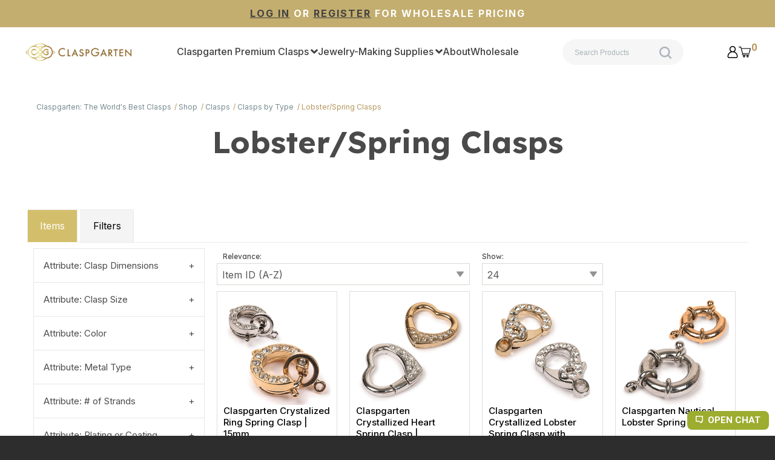

--- FILE ---
content_type: text/html; charset=UTF-8
request_url: https://www.claspgarten.com/shop/clasps/clasps-by-type/lobster-spring-clasps/
body_size: 20633
content:
<!DOCTYPE html> <!--[if IE 8]><html class="no-js lt-ie9"><![endif]--> <!--[if gt IE 8]><!--><html class="no-js" lang="en"><!--<![endif]--> <head>     <meta charset="utf-8"/> <meta http-equiv="X-UA-Compatible" content="IE=edge,chrome=1"/> <meta name="viewport" content="width=device-width, initial-scale=1.0"/>    <title>Lobster & Spring Clasps for Jewelry-Making | Claspgarten </title>   <link rel="canonical" href="https://www.claspgarten.com/shop/clasps/clasps-by-type/lobster-spring-clasps/"/>   <link rel="preconnect" href="https://fonts.gstatic.com/" crossorigin>
<link rel="preconnect" href="https://fonts.googleapis.com/" crossorigin>
<link rel="preconnect" href="https://d24rugpqfx7kpb.cloudfront.net/" crossorigin>
<link rel="preconnect" href="https://d9i5ve8f04qxt.cloudfront.net/" crossorigin>
      <meta name="merchantId" id="js-merchantId" content="PMAX">   <meta name="description" content="Discover a wide variety of lobster and spring clasps designed to last for generations!  Lobster clasps are an extremely reliable way to ensure jewelry is not lost. Use the best clasps made in the world.  Eligible for free shipping to your door!">   <meta name="keywords" content="Lobster/Spring Clasps, lobster clasp closures, spring clasps, jewelry fasteners with lobster and spring design, world-class lobster/spring clasps, metal options, captivating designs, Claspgarten lobster/spring collection, premium craftsmanship, free shipping, unique closure options, curated lobster/spring clasps, jewelry-making essentials, secure and stylish lobster/spring closures">             <link rel="shortcut icon" href="https://www.claspgarten.com/$baseThemeUrl/theme/favicon.ico"/> <ucaconfig  data-crosslink='["blog.potomacbeads.com","pmax.ultracartstore.com","www.beadonitboards.com","beadonitboards.com","www.beadtec.com","beadtec.com","claspgarten.com","www.potomacbeads.com","potomacbeads.com","potomacbeads.ultracartstore.com"]'  data-record="true" data-mid="PMAX" ></ucaconfig>
 
         
            <link href="https://d9i5ve8f04qxt.cloudfront.net/PMAX/60961/cache/css/DDB58028E21A7BCF977DE82E37F3CDFA8228EF48F4C96AF779CF49D36ECBB0EB-mb.css" rel="preload" as="style" onload="this.rel='stylesheet'"/>
</head> <body class=" "> <div class="overflow-wrapper"> <div id="universe"> <div id="galaxy">        <div id="system">        <style type="text/css">#button-1040021{font-size:26px;font-weight:bold}#button-1040021>a,#button-1040026>a,#button-1040027>a{padding-top:0;padding-bottom:0;padding-left:0;padding-right:0}#button-1040021 a{color:rgb(65, 64, 66);background-color:rgba(255, 255, 255, 0)}#button-1040021.widget-button-disabled a,#button-1040026.widget-button-disabled a,#button-1040027.widget-button-disabled a,#button-1040030.widget-button-disabled a{color:rgb(195, 174, 111);background-color:rgb(216, 216, 211)}#button-1040021>a,#button-1040030>a{border-radius:0}#button-1040026,#button-1040027,#button-1040030{font-weight:bold}#button-1040026 a,#button-1040027 a{color:#ffffff;background-color:rgba(255, 255, 255, 0)}#button-1040026>a,#button-1040027>a{border-radius:50px}#button-1040030>a{padding-top:12px;padding-bottom:12px;padding-left:12px;padding-right:12px}#button-1040030 a{color:rgb(239, 63, 35);background-color:rgba(255, 255, 255, 0)}#button-1040030 a:focus,#button-1040030 a:hover{background-color:rgba(255, 255, 255, 0)}#cartitemcount-1040028{font-family:Roboto,sans-serif;color:rgb(180, 150, 92)}#column-1040012,#column-1040019,#column-1761099,#column-1761103{padding-left:0;padding-right:0;margin-left:0;margin-right:0}#image-1040023 .widget-image-wrapper{height:35px}#menu-1040024{font-family:Roboto,sans-serif;font-weight:500}#menu-1040024 a,#menu-1040031 a,#textblock-1761104 b,#textblock-1761104 strong{color:rgb(65, 64, 66)}#menu-1040024 a:hover{color:#db665c}#menu-1040031{font-family:Roboto,sans-serif;font-size:20px}#panel-1051306{margin-bottom:10px}#row-1040011,#row-1040018,#row-1761098,#row-1761102{max-width:1200px;width:100%;margin-top:0;margin-bottom:0}#row-1040011>.columns,#row-1040011>ul>.columns,#row-1040018>.columns,#row-1040018>ul>.columns,#row-1761098>.columns,#row-1761098>ul>.columns,#row-1761102>.columns,#row-1761102>ul>.columns{padding-left:0;padding-right:0}#searchinput-1051313,#searchinput-1072553,#searchinput-1776383{border-radius:20px}#searchinput-1051313 .button,#searchinput-1072553 .button,#searchinput-1776383 .button{background-color:rgb(216, 216, 211)}#searchinput-1051313 input,#searchinput-1072553 input,#searchinput-1776383 input{background-color:rgb(246, 246, 246)}#searchinput-1051313 input:-moz-placeholder{color:rgb(171, 180, 186)}#searchinput-1051313 input:-ms-input-placeholder{color:rgb(171, 180, 186)}#searchinput-1051313 input::-moz-placeholder{color:rgb(171, 180, 186)}#searchinput-1051313 input::-webkit-input-placeholder{color:rgb(171, 180, 186)}#searchinput-1072553 input:-moz-placeholder{color:rgb(171, 180, 186)}#searchinput-1072553 input:-ms-input-placeholder{color:rgb(171, 180, 186)}#searchinput-1072553 input::-moz-placeholder{color:rgb(171, 180, 186)}#searchinput-1072553 input::-webkit-input-placeholder{color:rgb(171, 180, 186)}#searchinput-1776383 input:-moz-placeholder{color:rgb(171, 180, 186)}#searchinput-1776383 input:-ms-input-placeholder{color:rgb(171, 180, 186)}#searchinput-1776383 input::-moz-placeholder{color:rgb(171, 180, 186)}#searchinput-1776383 input::-webkit-input-placeholder{color:rgb(171, 180, 186)}#section-1040010{background-color:rgb(134, 104, 55);padding-top:10px;padding-bottom:10px;padding-left:25px;padding-right:25px;background-image:url('https://d24rugpqfx7kpb.b-cdn.net/PMAX/585184A3F53C5281144C56F42DFE563D/header-gold-bar.png/5c9b96a1aa530d58e45d6ed1c11fa2f5.webp')}#section-1040017{padding-top:20px;padding-bottom:20px;padding-left:25px;padding-right:25px}#section-1761096{background-color:rgb(195, 174, 111);padding-top:10px;padding-bottom:10px;padding-left:25px;padding-right:25px}#sidepanel-1040029{background-color:rgb(255, 255, 255)}#textblock-1761100,#textblock-1761104{margin-top:0;color:#ffffff;font-weight:bold;text-transform:uppercase}#textblock-1761100 p,#textblock-1761104 p{color:#ffffff}#menu-1040031 ul li{margin-top:25px}#menu-1040031 .has-subnav.active ul{margin-left:1.5rem}#menu-1040031 .has-subnav.active ul li{margin-top:20px;font-size:16px}#button-1040030 a{transition:background-color .3s ease-in;overflow:hidden}#button-1040030 a span{font-weight:bold}#cartitemcount-1040028{position:absolute;top:-5px;right:-10px}#button-1040027{max-width:20px}#button-1040026{max-width:20px}#flex-1040025 .widget-flex-content{gap:.5rem !important}#searchinput-1776383 .button{background:rgb(180, 150, 92);background:linear-gradient(180deg,rgba(255,126,0,1) 0%,rgb(180, 150, 92) 80%)}#searchinput-1776383 input{border-radius:30px !important;padding-left:20px;padding-top:12px;padding-bottom:12px;border:0}#searchinput-1776383 .input-arrow{margin-top:2px;margin-right:15px;color:#abb4ba}#searchinput-1776383 .input-arrow::before{font-size:20px;font-weight:500}#searchinput-1776383 input::placeholder{font-size:12px}@media screen and (min-width:64em){#searchinput-1776383{max-width:150px}}@media screen and (min-width:75em){#searchinput-1776383{max-width:200px}}#menu-1040024 ul li{list-style-type:none;display:inline-block;padding-inline:1rem}#menu-1040024 li.has-subnav ul{width:250px}#menu-1040024 a:hover{color:#b4965c !important}#menu-1040024 .has-subnav ul li{margin-bottom:20px}#menu-1040024 .has-subnav ul li:last-child{margin:0}#menu-1040024 .has-subnav.active ul{box-shadow:0 0 8px #2d2d2d26;padding:25px 10px;background-color:#fff;z-index:10}@media screen and (min-width:64em){#menu-1040024 ul li{padding-inline:.5rem;font-size:14px}}@media screen and (min-width:75em){#menu-1040024 ul li{padding-inline:1rem;font-size:16px}}@media screen and (max-width:39.9375em){#image-1040023 img{width:auto;height:50px}}#button-1040021 a{transition:background-color .3s ease-in;overflow:hidden}#button-1040021 a span{font-weight:bold}#flex-1040020 .widget-flex-content{gap:1rem;overflow:visible}@media screen and (min-width:64em){#flex-1040020 .widget-flex-content{gap:.5rem}}@media screen and (min-width:75em){#flex-1040020 .widget-flex-content{gap:1rem}}#searchinput-1051313 .button{background:rgb(180, 150, 92);background:linear-gradient(180deg,rgba(255,126,0,1) 0%,rgb(180, 150, 92) 80%)}#searchinput-1051313 input{border-radius:30px !important;padding-left:20px;padding-top:8px;padding-bottom:8px;border:0}#searchinput-1051313 .input-arrow{margin-top:2px;margin-right:15px;color:#abb4ba}#searchinput-1051313 .input-arrow::before{font-size:15px;font-weight:500}#searchinput-1072553 .button{background:rgb(180, 150, 92);background:linear-gradient(180deg,rgba(255,126,0,1) 0%,rgb(180, 150, 92) 80%)}#searchinput-1072553 input{border-radius:30px !important;padding-left:20px;padding-top:12px;padding-bottom:12px;border:0}#searchinput-1072553 .input-arrow{margin-top:2px;margin-right:15px;color:#abb4ba}#searchinput-1072553 .input-arrow::before{font-size:20px;font-weight:500}#searchinput-1072553 input::placeholder{font-size:12px}#flex-1040013 .widget-flex-content{gap:.6rem}#flex-1040013 .widget-searchinput{flex-basis:52% !important;margin-right:50px}@media screen and (max-width:39.9375em){#section-1040010{background-position:85%}}#textblock-1761104{letter-spacing:2px}#textblock-1761104 a{color:#414042}#textblock-1761100{letter-spacing:2px}#container-header{z-index:100}</style> <div id="container-header" data-widget-type="container" class="widget widget-container container" data-context-source-hash="831E655E692A82EEAD28A62DB20BACC4CAAA0515B9F17E05989159F7FD6357F0" data-context-group-path='/shop/clasps/clasps-by-type/lobster-spring-clasps/'  > <div id="section-1761096" data-widget-type="section" class="widget widget-section row section_width_full expanded">          <div id="showif-1761101" data-widget-type="showif" class="widget widget-showif "> <div id="row-1761102" data-widget-type="row" class="widget widget-row row "> <div class="columns small-float-left small-12"> <div id="column-1761103" data-widget-type="column" class="widget widget-column "> <div id="textblock-1761104" data-widget-type="textblock" class="widget widget-textblock text-center medium-text-center large-text-center"> <p><a href="/cgi-bin/UCMyAccount"><u>Log in</u></a>  or <a href="/checkout/wholesaleSignupLoad.do?merchantId=PMAX" target="_blank"><u>register</u></a> for wholesale pricing</p> </div> </div> </div> </div> </div>  </div> <div id="section-1040010" data-widget-type="section" class="widget widget-section row widget-hidden element-hidden-setting-yes section_width_full expanded widget-background-cover" data-widget-visibility-icons="H"> <style type='text/css'>@media only screen and (max-width: 1920px)  {
  #section-1040010, .widget-container .widget-container .widget[data-clone-id='section-1040010'] {
     background-image: url(https://d24rugpqfx7kpb.b-cdn.net/PMAX/585184A3F53C5281144C56F42DFE563D/header-gold-bar.png/a3adcedc40e8b8fd4690bc1a1d58b251.webp);
  }
}
@media only screen and (max-width: 1440px)  {
  #section-1040010, .widget-container .widget-container .widget[data-clone-id='section-1040010'] {
     background-image: url(https://d24rugpqfx7kpb.b-cdn.net/PMAX/585184A3F53C5281144C56F42DFE563D/header-gold-bar.png/86822ed3d8f677e05405bb3a4409e1fc.webp);
  }
}
@media only screen and (max-width: 1280px)  {
  #section-1040010, .widget-container .widget-container .widget[data-clone-id='section-1040010'] {
     background-image: url(https://d24rugpqfx7kpb.b-cdn.net/PMAX/585184A3F53C5281144C56F42DFE563D/header-gold-bar.png/c1f5d731c3f88bf81135d3b01cccbc75.webp);
  }
}
@media only screen and (max-width: 1024px)  {
  #section-1040010, .widget-container .widget-container .widget[data-clone-id='section-1040010'] {
     background-image: url(https://d24rugpqfx7kpb.b-cdn.net/PMAX/585184A3F53C5281144C56F42DFE563D/header-gold-bar.png/0542b0c8be2b670669042fafdd1b965f.webp);
  }
}
@media only screen and (max-width: 768px)  {
  #section-1040010, .widget-container .widget-container .widget[data-clone-id='section-1040010'] {
     background-image: url(https://d24rugpqfx7kpb.b-cdn.net/PMAX/585184A3F53C5281144C56F42DFE563D/header-gold-bar.png/c1f5d731c3f88bf81135d3b01cccbc75.webp);
  }
}
@media only screen and (max-width: 414px)  {
  #section-1040010, .widget-container .widget-container .widget[data-clone-id='section-1040010'] {
     background-image: url(https://d24rugpqfx7kpb.b-cdn.net/PMAX/585184A3F53C5281144C56F42DFE563D/header-gold-bar.png/dfa4d2c9d5509fdec1362c377a54aeb5.webp);
  }
}
@media only screen (min-resolution: 192dpi) and (max-width: 414px)  {
  #section-1040010, .widget-container .widget-container .widget[data-clone-id='section-1040010'] {
     background-image: url(https://d24rugpqfx7kpb.b-cdn.net/PMAX/585184A3F53C5281144C56F42DFE563D/header-gold-bar.png/f74dd367871a9911034320bf621d1f9f.webp);
  }
}
@media only screen and (max-width: 320px)  {
  #section-1040010, .widget-container .widget-container .widget[data-clone-id='section-1040010'] {
     background-image: url(https://d24rugpqfx7kpb.b-cdn.net/PMAX/585184A3F53C5281144C56F42DFE563D/header-gold-bar.png/dc52385285fcd681efd040270fe75fea.webp);
  }
}
@media only screen (min-resolution: 192dpi) and (max-width: 320px)  {
  #section-1040010, .widget-container .widget-container .widget[data-clone-id='section-1040010'] {
     background-image: url(https://d24rugpqfx7kpb.b-cdn.net/PMAX/585184A3F53C5281144C56F42DFE563D/header-gold-bar.png/60be069c5f721469d85b31d718d8587f.webp);
  }
}
</style> <div id="row-1040011" data-widget-type="row" class="widget widget-row row "> <div class="columns small-float-left small-12"> <div id="column-1040012" data-widget-type="column" class="widget widget-column "> <div id="flex-1040013" data-widget-type="flex" class="widget widget-flex small-flex-direction-row small-flex-justify-content-flex-end small-flex-align-items-center"> <div class='widget-flex-content'> <div id="searchinput-1072553" data-widget-type="searchinput" class="widget widget-searchinput hide-for-small-only widget-searchinput-open" data-searchinput-live="true" data-widget-visibility-icons="TD"> <form action="/cgi-bin/UCSearch" method="get"> <input type="hidden" name="SUBMITDATA" value="SUBMITDATA"> <input type="hidden" value="LESSTHAN" name="PRICECRITERIA"> <input type="hidden" name="PRICE"> <input type="hidden" name="MERCHANTITEMID"> <input type="hidden" name="ManufacturerName"> <input type="hidden" name="ManufacturerSKU"> <input type="hidden" value="NORMAL" name="SORTBY"> <div class="input-wrapper"><input name="description" value="" autocomplete="off" type="text" placeholder='Search Products'/><div class="input-arrow oi" data-glyph="magnifying-glass"></div></div><div class="button oi" data-glyph="magnifying-glass"></div> </form> </div> <div id="link-1040014" data-widget-type="link" class="widget widget-link "> <a href='mailto:hello@claspgarten.com'> </a> </div> </div> </div> </div> </div> </div> </div> <div id="section-1040017" data-widget-type="section" class="widget widget-section row section_width_full expanded"> <div id="row-1040018" data-widget-type="row" class="widget widget-row row "> <div class="columns small-float-left small-12"> <div id="column-1040019" data-widget-type="column" class="widget widget-column "> <div id="css-1041814" data-widget-type="css" class="widget widget-css "> <style type="text/css">@import url('https://fonts.googleapis.com/css2?family=Inter:wght@300;400;500;600;700&family=Lexend+Deca:wght@300;400;500;600;700&display=swap');.widget-headline,.widget-pagetitle{font-family:'Lexend Deca',sans-serif !important}.widget-textblock,.widget-button,.widget-itemtitle,.widget-itemlistpagination,label,li,a{font-family:'Inter',sans-serif !important}</style> </div> <div id="panel-1051306" data-widget-type="panel" class="widget widget-panel hide-for-medium-only hide-for-large" data-widget-visibility-icons="M">  <div class='widget-panel-content' >  <div id="searchinput-1051313" data-widget-type="searchinput" class="widget widget-searchinput widget-searchinput-open" data-searchinput-live="true"> <form action="/cgi-bin/UCSearch" method="get"> <input type="hidden" name="SUBMITDATA" value="SUBMITDATA"> <input type="hidden" value="LESSTHAN" name="PRICECRITERIA"> <input type="hidden" name="PRICE"> <input type="hidden" name="MERCHANTITEMID"> <input type="hidden" name="ManufacturerName"> <input type="hidden" name="ManufacturerSKU"> <input type="hidden" value="NORMAL" name="SORTBY"> <div class="input-wrapper"><input name="description" value="" autocomplete="off" type="text" placeholder='Search Products'/><div class="input-arrow oi" data-glyph="magnifying-glass"></div></div><div class="button oi" data-glyph="magnifying-glass"></div> </form> </div> </div>  </div> <div id="flex-1040020" data-widget-type="flex" class="widget widget-flex small-flex-direction-row small-flex-justify-content-space-between small-flex-align-items-center"> <div class='widget-flex-content'> <div id="button-1040021" data-widget-type="button" class="widget widget-button hide-for-large widget-button-style-none widget-button-width-small-fluid widget-button-align-small-left widget-button-text-shadow-none widget-button-box-shadow-none" data-button-action="2" data-button-toggle-these="sidepanel-1040029" data-widget-visibility-icons="MT"> <a href="" aria-label="Menu" tabindex="0" role="button"><span class="text"><span class="widget-button-icon oi" data-glyph="menu"></span></span></a> </div> <div id="homelink-1040022" data-widget-type="homelink" class="widget widget-homelink "> <a href='/'> <div id="image-1040023" data-widget-type="image" class="widget widget-image text-center">  <div class="widget-image-wrapper">  <img src="" data-lazy-src="https://d24rugpqfx7kpb.b-cdn.net/PMAX/1C05F05DF88F8E7BB2980EBED1AA09B0/ClaspGartenLogoGoldTransparentHorizontal.png/48b677444ecabfa2d10efdcb23277b36.webp" alt="Claspgarten logo"  height="369" style="aspect-ratio: 1908 / 369;"> </div>  </div> </a> </div> <div id="menu-1040024" data-widget-type="menu" class="widget widget-menu hide-for-small-only hide-for-medium-only widget-menu-horizontal" data-widget-visibility-icons="D">  <ul class="menu-header">
<li class=" menu-child-current-url">
<a  href="/shop/clasps/" ><span class="text">Claspgarten Premium Clasps</span></a><ul>
<li>
<a  href="/shop/clasps/clasps-by-metal/" ><span class="text">Clasps by Metal</span></a><ul>
<li>
<a  href="/shop/clasps/clasps-by-metal/silver-clasps/" ><span class="text">Silver/Platinum</span></a></li>
<li>
<a  href="/shop/clasps/clasps-by-metal/gold-clasps/" ><span class="text">23k Gold</span></a></li>
<li>
<a  href="/shop/clasps/clasps-by-metal/antique-brass-clasps/" ><span class="text">Antique Brass</span></a></li>
<li>
<a  href="/shop/clasps/clasps-by-metal/copper-clasps/" ><span class="text">Copper</span></a></li>
</ul>
</li>
<li class=" menu-child-current-url">
<a  href="/shop/clasps/clasps-by-type/" ><span class="text">Clasps by Type</span></a><ul>
<li>
<a  href="/shop/clasps/clasps-by-type/box-push-clasps/" ><span class="text">Box/Push</span></a></li>
<li>
<a  href="/shop/clasps/clasps-by-type/magnetic-clasps/" ><span class="text">Magnetic</span></a></li>
<li>
<a  href="/shop/clasps/clasps-by-type/pearl-clasps/" ><span class="text">Pearl/Latch</span></a></li>
<li>
<a  href="/shop/clasps/clasps-by-type/hook-clasps/" ><span class="text">Hook</span></a></li>
<li class="menu-current-url">
<a  href="/shop/clasps/clasps-by-type/lobster-spring-clasps/" ><span class="text">Lobster/Spring</span></a></li>
<li>
<a  href="/shop/clasps/clasps-by-type/toggle-clasps/" ><span class="text">Toggle</span></a></li>
<li>
<a  href="/shop/clasps/clasps-by-type/fold-over-clasps/CGP-221.html" ><span class="text">Fold-Over</span></a></li>
<li>
<a  href="/shop/clasps/clasps-for-necklaces/" ><span class="text">Necklaces</span></a></li>
</ul>
</li>
<li>
<a  href="/shop/clasps/clasps-by-size/" ><span class="text">Clasps by Size</span></a><ul>
<li>
<a  href="/shop/clasps/clasps-by-size/small-size-clasps/" ><span class="text">Small</span></a></li>
<li>
<a  href="/shop/clasps/clasps-by-size/medium-size-clasps/" ><span class="text">Medium</span></a></li>
<li>
<a  href="/shop/clasps/clasps-by-size/large-size-clasps/" ><span class="text">Large</span></a></li>
</ul>
</li>
<li>
<a  href="/shop/clasps/clasps-by-shape/" ><span class="text">Clasps by Shape</span></a><ul>
<li>
<a  href="/shop/clasps/clasps-by-shape/barrel-clasps/" ><span class="text">Barrel</span></a></li>
<li>
<a  href="/shop/clasps/clasps-by-shape/disc-coin-clasps/" ><span class="text">Disc/Coin</span></a></li>
<li>
<a  href="/shop/clasps/clasps-by-shape/flower-clasps/" ><span class="text">Flower</span></a></li>
<li>
<a  href="/shop/clasps/clasps-by-shape/heart-clasps/" ><span class="text">Heart</span></a></li>
<li>
<a  href="/shop/clasps/clasps-by-shape/hexagon-clasps/" ><span class="text">Hexagon</span></a></li>
<li>
<a  href="/shop/clasps/clasps-by-shape/other-clasp-shapes/" ><span class="text">Other</span></a></li>
<li>
<a  href="/shop/clasps/clasps-by-shape/oval-clasps/" ><span class="text">Oval</span></a></li>
<li>
<a  href="/shop/clasps/clasps-by-shape/rectangle-clasps/" ><span class="text">Rectangle</span></a></li>
<li>
<a  href="/shop/clasps/clasps-by-shape/round-clasps/" ><span class="text">Round</span></a></li>
<li>
<a  href="/shop/clasps/clasps-by-shape/square-clasps/" ><span class="text">Square</span></a></li>
</ul>
</li>
<li>
<a  href="/shop/clasps/clasps-by-strand-or-loop-count/" ><span class="text">Clasps by Strands</span></a><ul>
<li>
<a  href="/shop/clasps/clasps-by-strand-or-loop-count/1-strand-clasps/" ><span class="text">1-Strand</span></a></li>
<li>
<a  href="/shop/clasps/clasps-by-strand-or-loop-count/2-strand-clasps/" ><span class="text">2-Strand</span></a></li>
<li>
<a  href="/shop/clasps/clasps-by-strand-or-loop-count/3-strand-clasps/" ><span class="text">3-Strand</span></a></li>
<li>
<a  href="/shop/clasps/clasps-by-strand-or-loop-count/4-strand-clasps.html" ><span class="text">4-Strand</span></a></li>
</ul>
</li>
<li>
<a  href="/shop/clasps/clasps-with-pearls/" ><span class="text">Clasps with Pearls</span></a></li>
<li>
<a  href="/shop/clasps/clasps-with-crystals/" ><span class="text">Clasps with Crystals</span></a></li>
<li>
<a  href="/shop/clasps/infinite-clasps/" ><span class="text">Infinite Clasps</span></a></li>
</ul>
</li>
<li>
<a  href="/shop/" ><span class="text">Jewelry-Making Supplies</span></a><ul>
<li>
<a  href="/DragonThread.html" ><span class="text">DragonThread</span></a></li>
<li>
<a  href="/shop/beadonit/" ><span class="text">BeadOnIt Boards</span></a></li>
<li>
<a  href="/shop/needles/" ><span class="text">Needles</span></a></li>
<li>
<a  href="/shop/dragoncord/" ><span class="text">DragonCord</span></a></li>
<li>
<a  href="/shop/findings/" ><span class="text">Findings</span></a></li>
<li>
<a  href="/shop/cabochons-10mm/" ><span class="text">Czech Glass Cabochons</span></a></li>
<li>
<a  href="/shop/crystal-stones/" ><span class="text">Crystal Stones</span></a></li>
<li>
<a  href="/shop/pearls/" ><span class="text">Potomac Pearls</span></a></li>
</ul>
</li>
<li>
<a  href="/about.html" ><span class="text">About</span></a></li>
<li>
<a  href="https://www.claspgarten.com/cgi-bin/UCWholesaleSignup?merchantId=PMAX" ><span class="text">Wholesale</span></a></li>
</ul> </div> <div id="searchinput-1776383" data-widget-type="searchinput" class="widget widget-searchinput hide-for-small-only widget-searchinput-open" data-searchinput-live="true" data-widget-visibility-icons="TD"> <form action="/cgi-bin/UCSearch" method="get"> <input type="hidden" name="SUBMITDATA" value="SUBMITDATA"> <input type="hidden" value="LESSTHAN" name="PRICECRITERIA"> <input type="hidden" name="PRICE"> <input type="hidden" name="MERCHANTITEMID"> <input type="hidden" name="ManufacturerName"> <input type="hidden" name="ManufacturerSKU"> <input type="hidden" value="NORMAL" name="SORTBY"> <div class="input-wrapper"><input name="description" value="" autocomplete="off" type="text" placeholder='Search Products'/><div class="input-arrow oi" data-glyph="magnifying-glass"></div></div><div class="button oi" data-glyph="magnifying-glass"></div> </form> </div> <div id="flex-1040025" data-widget-type="flex" class="widget widget-flex small-flex-direction-row small-flex-justify-content-space-between small-flex-align-items-center"> <div class='widget-flex-content'> <div id="button-1040026" data-widget-type="button" class="widget widget-button widget-button-style-none widget-button-width-small-fluid widget-button-align-small-left widget-button-text-shadow-none widget-button-box-shadow-none" data-button-action="1"> <a href="/cgi-bin/UCMyAccount" aria-label="Account" tabindex="0" role="button"><span class="text"><img src="https://d24rugpqfx7kpb.b-cdn.net/PMAX/AE4B0B0E7AE680D680C6C92F505EE41B/avatar.png/335189befc863bd56b2b7eb708f7b1af.webp"></span></a> </div> <div id="button-1040027" data-widget-type="button" class="widget widget-button widget-button-style-none widget-button-width-small-fluid widget-button-align-small-left widget-button-text-shadow-none widget-button-box-shadow-none" data-button-action="6" data-default-text=''> <a href="" aria-label="View Cart" tabindex="0" role="button"><span class="text"><img src="https://d24rugpqfx7kpb.b-cdn.net/PMAX/B96A8B4DC1CF9EEA4632107D1DEC12F0/shopping-cart.png/335189befc863bd56b2b7eb708f7b1af.webp"> <div id="cartitemcount-1040028" data-widget-type="cartitemcount" class="widget widget-cartitemcount widget-cartitemcount-number">  <div class="wrapper"> <span class="count">0</span> </div> </div> </span></a> </div> </div> </div> </div> </div> </div> </div> </div> </div> <div id="sidepanel-1040029" data-widget-type="sidepanel" class="widget widget-sidepanel widget-sidepanel-type-overlay widget-sidepanel-left widget-sidepanel-height-full" data-sidepanel-width="350px" data-underlay-background-color='rgba(45, 45, 45, 0.5)'> <div id="button-1040030" data-widget-type="button" class="widget widget-button widget-button-style-none widget-button-width-small-fluid widget-button-align-small-right widget-button-text-shadow-none widget-button-box-shadow-none" data-button-action="2" data-button-toggle-these="sidepanel-1040029"> <a href="" aria-label="Close menu" tabindex="0" role="button"><span class="text"><span class="widget-button-icon oi" data-glyph="x"></span></span></a> </div> <div id="menu-1040031" data-widget-type="menu" class="widget widget-menu widget-menu-vertical-accordion">  <ul class="menu-header">
<li class=" menu-child-current-url">
<a  href="/shop/clasps/" ><span class="text">Claspgarten Premium Clasps</span></a><ul>
<li>
<a  href="/shop/clasps/clasps-by-metal/" ><span class="text">Clasps by Metal</span></a><ul>
<li>
<a  href="/shop/clasps/clasps-by-metal/silver-clasps/" ><span class="text">Silver/Platinum</span></a></li>
<li>
<a  href="/shop/clasps/clasps-by-metal/gold-clasps/" ><span class="text">23k Gold</span></a></li>
<li>
<a  href="/shop/clasps/clasps-by-metal/antique-brass-clasps/" ><span class="text">Antique Brass</span></a></li>
<li>
<a  href="/shop/clasps/clasps-by-metal/copper-clasps/" ><span class="text">Copper</span></a></li>
</ul>
</li>
<li class=" menu-child-current-url">
<a  href="/shop/clasps/clasps-by-type/" ><span class="text">Clasps by Type</span></a><ul>
<li>
<a  href="/shop/clasps/clasps-by-type/box-push-clasps/" ><span class="text">Box/Push</span></a></li>
<li>
<a  href="/shop/clasps/clasps-by-type/magnetic-clasps/" ><span class="text">Magnetic</span></a></li>
<li>
<a  href="/shop/clasps/clasps-by-type/pearl-clasps/" ><span class="text">Pearl/Latch</span></a></li>
<li>
<a  href="/shop/clasps/clasps-by-type/hook-clasps/" ><span class="text">Hook</span></a></li>
<li class="menu-current-url">
<a  href="/shop/clasps/clasps-by-type/lobster-spring-clasps/" ><span class="text">Lobster/Spring</span></a></li>
<li>
<a  href="/shop/clasps/clasps-by-type/toggle-clasps/" ><span class="text">Toggle</span></a></li>
<li>
<a  href="/shop/clasps/clasps-by-type/fold-over-clasps/CGP-221.html" ><span class="text">Fold-Over</span></a></li>
<li>
<a  href="/shop/clasps/clasps-for-necklaces/" ><span class="text">Necklaces</span></a></li>
</ul>
</li>
<li>
<a  href="/shop/clasps/clasps-by-size/" ><span class="text">Clasps by Size</span></a><ul>
<li>
<a  href="/shop/clasps/clasps-by-size/small-size-clasps/" ><span class="text">Small</span></a></li>
<li>
<a  href="/shop/clasps/clasps-by-size/medium-size-clasps/" ><span class="text">Medium</span></a></li>
<li>
<a  href="/shop/clasps/clasps-by-size/large-size-clasps/" ><span class="text">Large</span></a></li>
</ul>
</li>
<li>
<a  href="/shop/clasps/clasps-by-shape/" ><span class="text">Clasps by Shape</span></a><ul>
<li>
<a  href="/shop/clasps/clasps-by-shape/barrel-clasps/" ><span class="text">Barrel</span></a></li>
<li>
<a  href="/shop/clasps/clasps-by-shape/disc-coin-clasps/" ><span class="text">Disc/Coin</span></a></li>
<li>
<a  href="/shop/clasps/clasps-by-shape/flower-clasps/" ><span class="text">Flower</span></a></li>
<li>
<a  href="/shop/clasps/clasps-by-shape/heart-clasps/" ><span class="text">Heart</span></a></li>
<li>
<a  href="/shop/clasps/clasps-by-shape/hexagon-clasps/" ><span class="text">Hexagon</span></a></li>
<li>
<a  href="/shop/clasps/clasps-by-shape/other-clasp-shapes/" ><span class="text">Other</span></a></li>
<li>
<a  href="/shop/clasps/clasps-by-shape/oval-clasps/" ><span class="text">Oval</span></a></li>
<li>
<a  href="/shop/clasps/clasps-by-shape/rectangle-clasps/" ><span class="text">Rectangle</span></a></li>
<li>
<a  href="/shop/clasps/clasps-by-shape/round-clasps/" ><span class="text">Round</span></a></li>
<li>
<a  href="/shop/clasps/clasps-by-shape/square-clasps/" ><span class="text">Square</span></a></li>
</ul>
</li>
<li>
<a  href="/shop/clasps/clasps-by-strand-or-loop-count/" ><span class="text">Clasps by Strands</span></a><ul>
<li>
<a  href="/shop/clasps/clasps-by-strand-or-loop-count/1-strand-clasps/" ><span class="text">1-Strand</span></a></li>
<li>
<a  href="/shop/clasps/clasps-by-strand-or-loop-count/2-strand-clasps/" ><span class="text">2-Strand</span></a></li>
<li>
<a  href="/shop/clasps/clasps-by-strand-or-loop-count/3-strand-clasps/" ><span class="text">3-Strand</span></a></li>
<li>
<a  href="/shop/clasps/clasps-by-strand-or-loop-count/4-strand-clasps.html" ><span class="text">4-Strand</span></a></li>
</ul>
</li>
<li>
<a  href="/shop/clasps/clasps-with-pearls/" ><span class="text">Clasps with Pearls</span></a></li>
<li>
<a  href="/shop/clasps/clasps-with-crystals/" ><span class="text">Clasps with Crystals</span></a></li>
<li>
<a  href="/shop/clasps/infinite-clasps/" ><span class="text">Infinite Clasps</span></a></li>
</ul>
</li>
<li>
<a  href="/shop/" ><span class="text">Jewelry-Making Supplies</span></a><ul>
<li>
<a  href="/DragonThread.html" ><span class="text">DragonThread</span></a></li>
<li>
<a  href="/shop/beadonit/" ><span class="text">BeadOnIt Boards</span></a></li>
<li>
<a  href="/shop/needles/" ><span class="text">Needles</span></a></li>
<li>
<a  href="/shop/dragoncord/" ><span class="text">DragonCord</span></a></li>
<li>
<a  href="/shop/findings/" ><span class="text">Findings</span></a></li>
<li>
<a  href="/shop/cabochons-10mm/" ><span class="text">Czech Glass Cabochons</span></a></li>
<li>
<a  href="/shop/crystal-stones/" ><span class="text">Crystal Stones</span></a></li>
<li>
<a  href="/shop/pearls/" ><span class="text">Potomac Pearls</span></a></li>
</ul>
</li>
<li>
<a  href="/about.html" ><span class="text">About</span></a></li>
<li>
<a  href="https://www.claspgarten.com/cgi-bin/UCWholesaleSignup?merchantId=PMAX" ><span class="text">Wholesale</span></a></li>
</ul> </div> </div> </div>         <style type="text/css">#breadcrumb-1075931{margin-top:0;color:rgb(180, 150, 92);font-size:12px}#button-1069486,.widget-container .widget[data-clone-id=button-1069486]{margin-top:20px;font-weight:bold;text-transform:uppercase}#button-1069486 a,.widget-container .widget[data-clone-id=button-1069486] a{color:rgb(140, 110, 58);background-color:rgba(255, 255, 255, 0)}#button-1069486 a:focus,#button-1069486 a:hover,.widget-container .widget[data-clone-id=button-1069486] a:focus,.widget-container .widget[data-clone-id=button-1069486] a:hover{background-color:rgba(255, 255, 255, 0)}#button-1069486.widget-button-disabled a,.widget-container .widget[data-clone-id=button-1069486].widget-button-disabled a{color:rgb(195, 174, 111);background-color:rgb(216, 216, 211)}#button-1069486>a,.widget-container .widget[data-clone-id=button-1069486]>a{border-top-width:2px;border-top-style:solid;border-top-color:rgb(140, 110, 58);border-right-width:2px;border-right-style:solid;border-right-color:rgb(140, 110, 58);border-bottom-width:2px;border-bottom-style:solid;border-bottom-color:rgb(140, 110, 58);border-left-width:2px;border-left-style:solid;border-left-color:rgb(140, 110, 58);border-radius:50px}#column-1069488{padding-left:0;padding-right:0;margin-left:0;margin-right:0}#headline-1745596,.widget-container .widget[data-clone-id=headline-1745596]{color:rgb(255, 255, 255);font-weight:700;text-transform:uppercase}#headline-1745596>.text,.widget-container .widget[data-clone-id=headline-1745596]>.text{border-top-width:0;border-top-style:solid;border-top-color:#ffffff;border-right-width:0;border-right-style:solid;border-right-color:#ffffff;border-bottom-width:0;border-bottom-style:solid;border-bottom-color:#ffffff;border-left-width:0;border-left-style:solid;border-left-color:#ffffff}#headline-1745596 b,#headline-1745596 strong,.widget-container .widget[data-clone-id=headline-1745596] b,.widget-container .widget[data-clone-id=headline-1745596] strong{color:#ffffff}#headline-1745596.widget-headline-display-overlay>.overlay,.widget-container .widget[data-clone-id=headline-1745596].widget-headline-display-overlay>.overlay{background-color:rgba(87, 87, 87, 0.4)}#headline-1745596>.text,.widget-container .widget[data-clone-id=headline-1745596]>.text{background-color:rgb(224, 205, 125);padding-top:9px;padding-bottom:9px;padding-left:5px;padding-right:5px}#itemimage-1745597 img,.widget-container .widget[data-clone-id=itemimage-1745597] img{max-width:220px;max-height:220px}#itemprice-1745602,.widget-container .widget[data-clone-id=itemprice-1745602]{font-family:Poppins,sans-serif;padding-bottom:10px;margin-top:0;color:rgb(157, 157, 157);text-align:center;font-size:15px}#itemprice-1745602 span.price.original,.widget-container .widget[data-clone-id=itemprice-1745602] span.price.original{color:rgb(228, 0, 0)}#itemprice-1745602 span.price.sale,.widget-container .widget[data-clone-id=itemprice-1745602] span.price.sale{color:rgb(156, 173, 48)}#itemtitle-1745600,.widget-container .widget[data-clone-id=itemtitle-1745600]{font-family:Poppins,sans-serif;margin-top:0;color:rgb(0, 0, 0);text-align:center;font-size:15px;font-weight:500;line-height:1.3em}#itemtitle-1745600:hover,#itemtitle-1745600:hover>.text,.widget-container .widget[data-clone-id=itemtitle-1745600]:hover,.widget-container .widget[data-clone-id=itemtitle-1745600]:hover>.text{color:rgb(100, 200, 245)}#itemwishlist-1745598,.widget-container .widget[data-clone-id=itemwishlist-1745598]{color:rgba(0, 0, 0, 0);font-size:32px}#itemwishlist-1745598>.shape-container,.widget-container .widget[data-clone-id=itemwishlist-1745598]>.shape-container{margin-bottom:15px}#itemwishlist-1745598>.shape-container>.shape>.text,#itemwishlist-1745598>.text,.widget-container .widget[data-clone-id=itemwishlist-1745598]>.shape-container>.shape>.text,.widget-container .widget[data-clone-id=itemwishlist-1745598]>.text{padding-bottom:0}#itemwishlist-1745598:hover,.widget-container .widget[data-clone-id=itemwishlist-1745598]:hover{color:#ffffff!important}#pageattribute-1070191,.widget-container .widget[data-clone-id=pageattribute-1070191]{color:rgb(140, 110, 58)}#pageattribute-1075933,.widget-container .widget[data-clone-id=pageattribute-1075933]{margin-top:0;margin-bottom:20px;text-align:center}#pageattribute-1745592,.widget-container .widget[data-clone-id=pageattribute-1745592]{margin-top:0}#pagelink-245849,.widget-container .widget[data-clone-id=pagelink-245849]{margin-top:0;margin-bottom:30px}#pagelist-238377>.columns,#pagelist-238377>ul>.columns,#row-1069487>.columns,#row-1069487>ul>.columns,.widget-container .widget[data-clone-id=pagelist-238377]>.columns,.widget-container .widget[data-clone-id=pagelist-238377]>ul>.columns{padding-left:0;padding-right:0}#pagetitle-1075932{font-family: Poppins;font-family:Helvetica,serif;margin-top:20px;text-align:center;line-height:1.3em}#pagetitle-245851,.widget-container .widget[data-clone-id=pagetitle-245851]{font-family: Poppins;font-family:Helvetica,serif;color:rgb(140, 110, 58);font-weight:500;line-height:1.3em;text-transform:uppercase}#panel-1745593,.widget-container .widget[data-clone-id=panel-1745593]{margin-bottom:20px}#panel-1745593>.widget-panel-content,.widget-container .widget[data-clone-id=panel-1745593]>.widget-panel-content{padding-top:10px;padding-bottom:10px;padding-left:10px;padding-right:10px;border-top-width:1px;border-top-style:solid;border-top-color:rgb(221, 221, 221);border-right-width:1px;border-right-style:solid;border-right-color:rgb(221, 221, 221);border-bottom-width:1px;border-bottom-style:solid;border-bottom-color:rgb(221, 221, 221);border-left-width:1px;border-left-style:solid;border-left-color:rgb(221, 221, 221)}#panel-1745595>.widget-panel-content,.widget-container .widget[data-clone-id=panel-1745595]>.widget-panel-content{background-color:rgb(249, 248, 246);padding-top:10px;padding-bottom:10px;padding-left:10px;padding-right:10px}#panel-1745599,.widget-container .widget[data-clone-id=panel-1745599]{margin-top:20px}#panel-245850>.widget-panel-content,.widget-container .widget[data-clone-id=panel-245850]>.widget-panel-content{padding-top:20px;padding-bottom:20px;padding-left:25px;padding-right:25px}#panel-245853>.widget-panel-content,.widget-container .widget[data-clone-id=panel-245853]>.widget-panel-content{border-radius:10px}#row-1069487{max-width:1200px;width:100%;padding-left:20px;padding-right:20px;margin-top:40px;margin-bottom:0}#section-1745591{padding-top:0;padding-bottom:0;padding-left:15px;padding-right:15px}#section-238284{background-color:#ffffff;padding-top:0;padding-bottom:0}@media screen and (min-width:40em){#pageattribute-1075933,.widget-container .widget[data-clone-id=pageattribute-1075933]{margin-bottom:30px}#pagelink-245849,.widget-container .widget[data-clone-id=pagelink-245849]{margin-bottom:40px}#pagelist-238377>.columns,#pagelist-238377>ul>.columns,.widget-container .widget[data-clone-id=pagelist-238377]>.columns,.widget-container .widget[data-clone-id=pagelist-238377]>ul>.columns{padding-left:10px;padding-right:10px}#pagetitle-1075932{margin-top:15px}#panel-245850>.widget-panel-content,.widget-container .widget[data-clone-id=panel-245850]>.widget-panel-content{padding-top:60px;padding-bottom:60px}}@media screen and (min-width:64em){#panel-245850>.widget-panel-content,.widget-container .widget[data-clone-id=panel-245850]>.widget-panel-content{padding-top:30px;padding-bottom:30px}}#itemprice-1745602{text-align:center !important}.widget-container .widget[data-clone-id=itemprice-1745602]{text-align:center !important}#panel-1745601{text-align:center}.widget-container .widget[data-clone-id=panel-1745601]{text-align:center}#headline-1745596 .text{background-color:#e0cd7d;width:140px}.widget-container .widget[data-clone-id=headline-1745596] .text{background-color:#e0cd7d;width:140px}#panel-245853 .widget-panel-content{background-repeat:no-repeat;background-size:100%;background-position:50% 50%;transition:all ease .4s}.widget-container .widget[data-clone-id=panel-245853] .widget-panel-content{background-repeat:no-repeat;background-size:100%;background-position:50% 50%;transition:all ease .4s}#button-1069486 a{transition:background-color .3s ease-in;overflow:hidden}#button-1069486 a span{font-weight:bold}.widget-container .widget[data-clone-id=button-1069486] a{transition:background-color .3s ease-in;overflow:hidden}.widget-container .widget[data-clone-id=button-1069486] a span{font-weight:bold}#pageattribute-1070191 p{overflow:hidden;display:-webkit-box;-webkit-box-orient:vertical;-webkit-line-clamp:2;white-space:pre-wrap}.widget-container .widget[data-clone-id=pageattribute-1070191] p{overflow:hidden;display:-webkit-box;-webkit-box-orient:vertical;-webkit-line-clamp:2;white-space:pre-wrap}#pagetitle-245851 .text{text-decoration:underline}.widget-container .widget[data-clone-id=pagetitle-245851] .text{text-decoration:underline}@media screen and (min-width:40em) and (max-width:63.9375em){#pagetitle-245851{min-height:84px}.widget-container .widget[data-clone-id=pagetitle-245851]{min-height:84px}}@media screen and (min-width:64em){#pagetitle-245851{min-height:52px}.widget-container .widget[data-clone-id=pagetitle-245851]{min-height:52px}}#panel-245850{text-align:center;position:relative;z-index:2;background:#cbbb68;background:linear-gradient(180deg,rgba(203,187,104,1) 0%,rgba(245,237,168,1) 50%,rgba(203,187,104,1) 100%);border-top-left-radius:10px;border-top-right-radius:10px}#panel-245850 .widget-panel-content{overflow:visible}.widget-container .widget[data-clone-id=panel-245850]{text-align:center;position:relative;z-index:2;background:#cbbb68;background:linear-gradient(180deg,rgba(203,187,104,1) 0%,rgba(245,237,168,1) 50%,rgba(203,187,104,1) 100%);border-top-left-radius:10px;border-top-right-radius:10px}.widget-container .widget[data-clone-id=panel-245850] .widget-panel-content{overflow:visible}#pagelink-245849{box-shadow:0 0 12px #2d2d2d21;border-radius:10px}#pagelink-245849:hover .widget-panel-content{background-size:102%}.widget-container .widget[data-clone-id=pagelink-245849]{box-shadow:0 0 12px #2d2d2d21;border-radius:10px}.widget-container .widget[data-clone-id=pagelink-245849]:hover .widget-panel-content{background-size:102%}#pagelist-238377 li .title-wrapper{transition:background-color .3s ease-in}#pagelist-238377 li:nth-child(even) .title-wrapper{background-color:rgb(195, 174, 111)}#pagelist-238377 li:nth-child(odd) .title-wrapper{background-color:rgb(118, 138, 142)}#pagelist-238377 li:hover .title-wrapper{background-color:rgb(24, 59, 65)}.widget-container .widget[data-clone-id=pagelist-238377] li .title-wrapper{transition:background-color .3s ease-in}.widget-container .widget[data-clone-id=pagelist-238377] li:nth-child(even) .title-wrapper{background-color:rgb(195, 174, 111)}.widget-container .widget[data-clone-id=pagelist-238377] li:nth-child(odd) .title-wrapper{background-color:rgb(118, 138, 142)}.widget-container .widget[data-clone-id=pagelist-238377] li:hover .title-wrapper{background-color:rgb(24, 59, 65)}#headline-1745596{font-size:18px}.widget[data-clone-id=headline-1745596]{font-size:18px}@media screen and (min-width:40em){#headline-1745596{font-size:20px}.widget[data-clone-id=headline-1745596]{font-size:20px}}#pagetitle-245851{font-size:30px}.widget[data-clone-id=pagetitle-245851]{font-size:30px}@media screen and (min-width:40em){#pagetitle-245851{font-size:30px}.widget[data-clone-id=pagetitle-245851]{font-size:30px}}@media screen and (min-width:64em){#pagetitle-245851{font-size:20px}.widget[data-clone-id=pagetitle-245851]{font-size:20px}}#pagetitle-1075932{font-size:22px}@media screen and (min-width:40em){#pagetitle-1075932{font-size:25px}}@media screen and (min-width:64em){#pagetitle-1075932{font-size:50px}}</style> <div id="container-subgroup-list" data-widget-type="container" class="widget widget-container container" data-context-source-hash="C01EBA333B2B1519338F0EEABA57FD79A7ABA7C7BEC8133204A3FA4DAFA91812" data-context-group-path='/shop/clasps/clasps-by-type/lobster-spring-clasps/'  > <div id="section-238284" data-widget-type="section" class="widget widget-section row section_width_full expanded hero-home-sections"> <div id="row-1069487" data-widget-type="row" class="widget widget-row row "> <div class="columns small-float-left small-12"> <div id="column-1069488" data-widget-type="column" class="widget widget-column "> <div id="panel-238423" data-widget-type="panel" class="widget widget-panel interior-wrapper">  <div class='widget-panel-content' >  <div id="breadcrumb-1075931" data-widget-type="breadcrumb" class="widget widget-breadcrumb ">   <ul itemscope itemtype="http://schema.org/BreadcrumbList">   <li itemprop="itemListElement" itemscope itemtype="http://schema.org/ListItem">  <a itemprop="item" href="https://www.claspgarten.com/"><span itemprop="name">Claspgarten: The World's Best Clasps</span></a> <meta itemprop="position" content="1"/>  </li>   <li itemprop="itemListElement" itemscope itemtype="http://schema.org/ListItem">  <a itemprop="item" href="https://www.claspgarten.com/shop/"><span itemprop="name">Shop</span></a> <meta itemprop="position" content="2"/>  </li>   <li itemprop="itemListElement" itemscope itemtype="http://schema.org/ListItem">  <a itemprop="item" href="https://www.claspgarten.com/shop/clasps/"><span itemprop="name">Clasps</span></a> <meta itemprop="position" content="3"/>  </li>   <li itemprop="itemListElement" itemscope itemtype="http://schema.org/ListItem">  <a itemprop="item" href="https://www.claspgarten.com/shop/clasps/clasps-by-type/"><span itemprop="name">Clasps by Type</span></a> <meta itemprop="position" content="4"/>  </li>   <li itemprop="itemListElement" itemscope itemtype="http://schema.org/ListItem">  <span itemprop="name">Lobster/Spring Clasps</span> <meta itemprop="position" content="5"/> <meta itemprop="item" content="https://www.claspgarten.com/shop/clasps/clasps-by-type/lobster-spring-clasps/"/>  </li>      </ul>  </div> <h2 id="pagetitle-1075932" data-widget-type="pagetitle" class="widget widget-pagetitle " data-context-group-path='/shop/clasps/clasps-by-type/lobster-spring-clasps/'> <div class="text">Lobster/Spring Clasps</div> </h2> <div id="pageattribute-1075933" data-widget-type="pageattribute" class="widget widget-pageattribute " data-widget-pageattribute-name="page-short-description" data-widget-pageattribute-type="html" data-context-group-path='/shop/clasps/clasps-by-type/lobster-spring-clasps/'>  </div> <div id="pagelist-238377" data-widget-type="pagelist" class="widget widget-pagelist widget-causes-clones " data-context-group-path="/shop/clasps/clasps-by-type/lobster-spring-clasps/" data-equalizer="pagelist-238377">   <ul style="list-style: none;" class="">  </ul> <div style="clear: both;"></div>  </div> </div>  </div> </div> </div> </div> </div> <div id="section-1745591" data-widget-type="section" class="widget widget-section row "> <div id="pageattribute-1745592" data-widget-type="pageattribute" class="widget widget-pageattribute widget-causes-clones widget-render-root row" data-context-item-id="" data-equalizer="pageattribute-1745592" data-widget-pageattribute-name="featured_supplies" data-widget-pageattribute-type="itemset" data-context-group-path='/shop/clasps/clasps-by-type/lobster-spring-clasps/'>   <ul style="list-style: none;">  </ul> <div style="clear: both;"></div>  </div> </div> </div>         <style type="text/css">#button-1263247{margin-top:20px;font-size:15px;font-weight:700;text-transform:uppercase}#button-1263247>a{padding-top:17px;padding-bottom:17px;padding-left:20px;padding-right:20px}#button-1263247 a,#button-1263266 a,#button-1263275 a,.widget-container .widget[data-clone-id=button-1263266] a{color:#ffffff;background-color:rgb(224, 205, 125)}#button-1263247 a:focus,#button-1263247 a:hover,#button-1263266 a:focus,#button-1263266 a:hover,.widget-container .widget[data-clone-id=button-1263266] a:focus,.widget-container .widget[data-clone-id=button-1263266] a:hover{background-color:rgb(211, 191, 107)}#button-1263247.widget-button-disabled a,#button-1263275.widget-button-disabled a{color:rgb(195, 174, 111);background-color:rgb(216, 216, 211)}#button-1263247>a,#button-1263266>a,#button-1263275>a,.widget-container .widget[data-clone-id=button-1263266]>a{border-radius:50px}#button-1263266,.widget-container .widget[data-clone-id=button-1263266]{margin-bottom:10px;font-weight:bold}#button-1263266.widget-button-disabled a,.widget-container .widget[data-clone-id=button-1263266].widget-button-disabled a{color:rgb(195, 174, 111);background-color:rgba(74, 74, 74, 0.6)}#button-1263275{margin-top:20px;font-weight:bold}#button-1263275 a:focus,#button-1263275 a:hover{background-color:rgb(224, 205, 125)}#column-1263239,#column-1263248,#column-1263253{padding-left:0;padding-right:0;margin-left:0;margin-right:0}#column-1263244{padding-left:0;padding-right:10px;margin-left:0;margin-right:0}#column-1263250{padding-left:0;padding-right:0;margin-left:10px;margin-right:0}#column-1263256{padding-left:0;padding-right:0;margin-top:10px;margin-left:0;margin-right:0;margin-bottom:10px}#headline-1263251,#headline-1263254{margin-top:0;margin-left:10px;margin-right:10px;margin-bottom:2px;text-align:left;font-size:12px}#itemimage-1263261 img,.widget-container .widget[data-clone-id=itemimage-1263261] img{max-width:300px;max-height:300px}#itemlink-1263260,.widget-container .widget[data-clone-id=itemlink-1263260]{margin-top:0;margin-bottom:20px}#itemlist-1263258,#row-1263243,#row-1263249,.widget-container .widget[data-clone-id=itemlist-1263258]{margin-top:0;margin-left:0;margin-right:0;margin-bottom:0}#itemlistfacets-1263246,#itemlistfacets-1263274{font-size:16px}#itemlistfacets-1263246 .accordion .accordion-item.is-active.active>a,#itemlistfacets-1263274 .accordion .accordion-item.is-active.active>a{color:rgb(23, 121, 186)}#itemlistfacets-1263246 .accordion dd.active>a,#itemlistfacets-1263274 .accordion dd.active>a{color:#1779ba}#itemlistpagination-1263257{margin-top:0;color:rgb(74, 74, 74)}#itemlistpagination-1263257 ul li.current a,#itemlistpagination-1263269 ul li.current a{background-color:#ffffff;color:rgb(74, 74, 74)}#itemlistpagination-1263257 ul li:not(.current) a,#itemlistpagination-1263269 ul li:not(.current) a{color:#ffffff;background-color:rgb(74, 74, 74)}#itemlistpagination-1263269{margin-bottom:10px}#itemlistperpage-1263255{padding-left:10px;padding-right:10px;margin-top:0}#itemlistsortorder-1263252{padding-right:10px;margin-top:0;margin-left:0;margin-right:0}#itemprice-1263265,.widget-container .widget[data-clone-id=itemprice-1263265]{font-family:Poppins,sans-serif;padding-bottom:10px;margin-top:0;color:rgb(157, 157, 157);text-align:center;font-size:15px}#itemprice-1263265 span.price.original,.widget-container .widget[data-clone-id=itemprice-1263265] span.price.original{color:rgb(228, 0, 0)}#itemprice-1263265 span.price.sale,.widget-container .widget[data-clone-id=itemprice-1263265] span.price.sale{color:rgb(156, 173, 48)}#itemtitle-1263263,.widget-container .widget[data-clone-id=itemtitle-1263263]{font-family:Poppins,sans-serif;margin-top:0;color:rgb(0, 0, 0);font-size:15px;font-weight:500;line-height:1.3em}#label-1263292{font-weight:900}#panel-1263259,.widget-container .widget[data-clone-id=panel-1263259]{margin-bottom:20px}#panel-1263259>.widget-panel-content,.widget-container .widget[data-clone-id=panel-1263259]>.widget-panel-content{padding-top:10px;padding-bottom:10px;padding-left:10px;padding-right:10px;border-top-width:1px;border-top-style:solid;border-top-color:rgb(221, 221, 221);border-right-width:1px;border-right-style:solid;border-right-color:rgb(221, 221, 221);border-bottom-width:1px;border-bottom-style:solid;border-bottom-color:rgb(221, 221, 221);border-left-width:1px;border-left-style:solid;border-left-color:rgb(221, 221, 221)}#row-1263238{max-width:1200px;width:100%;margin-top:0;margin-bottom:0}#row-1263238>.columns,#row-1263238>ul>.columns,#row-1263243>.columns,#row-1263243>ul>.columns,#row-1263249>.columns,#row-1263249>ul>.columns{padding-left:0;padding-right:0}#section-3296{padding-top:0;padding-bottom:30px;padding-left:10px;padding-right:10px}#tabs-1263241>.ultratabs-tabs-container li,#tabs-1263241>.ultratabs-tabs-container li:hover,#tabs-1263241>ul>li.ultratabs-accordion-tab,#tabs-1263241>ul>li.ultratabs-accordion-tab:hover{color:rgb(0, 0, 0);background-color:rgb(244, 244, 244)}#tabs-1263241>.ultratabs-tabs-container li.ultratabs-active,#tabs-1263241>ul>li.ultratabs-accordion-tab.ultratabs-active{color:rgb(255, 255, 255);background-color:rgb(211, 191, 107)}@media screen and (min-width:40em){#section-3296{padding-bottom:80px;padding-left:20px;padding-right:20px}}@media screen and (min-width:64em){#section-3296{padding-bottom:120px;padding-left:30px;padding-right:30px}}#button-1263275 a{transition:background-color .3s ease-in;overflow:hidden}#button-1263275 a span{font-weight:bold}#itemlistfacets-1263274 .accordion-title{font-size:15px}#button-1263266{text-align:center}.widget-container .widget[data-clone-id=button-1263266]{text-align:center}#itemprice-1263265{text-align:center !important}.widget-container .widget[data-clone-id=itemprice-1263265]{text-align:center !important}#panel-1263264{text-align:center}.widget-container .widget[data-clone-id=panel-1263264]{text-align:center}#itemimage-1263261 img{width:100%;max-width:none}.widget-container .widget[data-clone-id=itemimage-1263261] img{width:100%;max-width:none}#itemlistperpage-1263255 select{background-color:#fff;color:#575757}#itemlistsortorder-1263252 select{background-color:#fff;color:#575757}@media screen and (max-width:39.9375em){#button-1263247 a{background-color:#e0cd7d !important}#button-1263247 a:hover{background-color:#d3bf6b !important}}#itemlistfacets-1263246 .accordion-title{font-size:15px}</style> <div id="container-group_facets" data-widget-type="container" class="widget widget-container container" data-context-source-hash="4BE240DA741B7D0437D56D4CD57FE4D8C1B079FC2F90C2B2AAB8E09273CB54B5" data-context-group-path='/shop/clasps/clasps-by-type/lobster-spring-clasps/'  > <div id="section-3296" data-widget-type="section" class="widget widget-section row section_width_full expanded"> <div id="row-1263238" data-widget-type="row" class="widget widget-row row "> <div class="columns small-float-left small-12"> <div id="column-1263239" data-widget-type="column" class="widget widget-column ">  <div id="panel-1263240" data-widget-type="panel" class="widget widget-panel interior-wrapper">  <div class='widget-panel-content' >  <div id="tabs-1263241" data-widget-type="tabs" class="widget widget-tabs"> <ul style="list-style: none;" data-ultratabs-accordion-tabs='false' data-ultratabs-hide-tabs-if-only-one='true'> <li data-title='Items'> <div id="tab-1263242" data-widget-type="tab" class="widget widget-tab "> <div id="row-1263243" data-widget-type="row" class="widget widget-row row "> <div class="columns small-float-left small-12 medium-3 hide-for-small-only hide-for-medium-only"> <div id="column-1263244" data-widget-type="column" class="widget widget-column hide-for-small-only hide-for-medium-only" data-widget-visibility-icons="D"> <div id="itemlistfacetsform-1263245" data-widget-type="itemlistfacetsform" class="widget widget-itemlistfacetsform " data-context-group-path='/shop/clasps/clasps-by-type/lobster-spring-clasps/'> <form action="" method="POST"> <input type="hidden" name="facets_update" value="update"> <div id="itemlistfacets-1263246" data-widget-type="itemlistfacets" class="widget widget-itemlistfacets " data-auto-apply="true" data-context-group-path='/shop/clasps/clasps-by-type/lobster-spring-clasps/' >        <ul class="accordion" data-accordion data-multi-expand="true" data-allow-all-closed="true">  <li class="accordion-item  " data-accordion-item> <a href="#" class="accordion-title">Attribute: Clasp Dimensions</a> <div class="content  accordion-content" data-tab-content>   <div>      <label> <input type="checkbox" name="facet_attrCLASPDIMENSIONS:15mm" value="true" > <span class=""></span><span>15mm</span><span> (1)</span> </label> </div>    <div>      <label> <input type="checkbox" name="facet_attrCLASPDIMENSIONS:21x12mm" value="true" > <span class=""></span><span>21x12mm</span><span> (1)</span> </label> </div>    <div>      <label> <input type="checkbox" name="facet_attrCLASPDIMENSIONS:22.5x20mm" value="true" > <span class=""></span><span>22.5x20mm</span><span> (1)</span> </label> </div>    <div>      <label> <input type="checkbox" name="facet_attrCLASPDIMENSIONS:23.5x14mm" value="true" > <span class=""></span><span>23.5x14mm</span><span> (1)</span> </label> </div>    <div>      <label> <input type="checkbox" name="facet_attrCLASPDIMENSIONS:23x21mm" value="true" > <span class=""></span><span>23x21mm</span><span> (1)</span> </label> </div>    <div>      <label> <input type="checkbox" name="facet_attrCLASPDIMENSIONS:25mm" value="true" > <span class=""></span><span>25mm</span><span> (1)</span> </label> </div>    <div>      <label> <input type="checkbox" name="facet_attrCLASPDIMENSIONS:min.47mm; max.55mm" value="true" > <span class=""></span><span>min.47mm; max.55mm</span><span> (1)</span> </label> </div>    </div> </li>  <li class="accordion-item  " data-accordion-item> <a href="#" class="accordion-title">Attribute: Clasp Size</a> <div class="content  accordion-content" data-tab-content>   <div>      <label> <input type="checkbox" name="facet_attrCLASPSIZE:Large" value="true" > <span class=""></span><span>Large</span><span> (1)</span> </label> </div>    <div>      <label> <input type="checkbox" name="facet_attrCLASPSIZE:Medium" value="true" > <span class=""></span><span>Medium</span><span> (6)</span> </label> </div>    <div>      <label> <input type="checkbox" name="facet_attrCLASPSIZE:Small" value="true" > <span class=""></span><span>Small</span><span> (2)</span> </label> </div>    </div> </li>  <li class="accordion-item  " data-accordion-item> <a href="#" class="accordion-title">Attribute: Color</a> <div class="content  accordion-content" data-tab-content>   <div>      <label> <input type="checkbox" name="facet_attrCOLOR:Gold/Yellow" value="true" > <span class=""></span><span>Gold/Yellow</span><span> (9)</span> </label> </div>    <div>      <label> <input type="checkbox" name="facet_attrCOLOR:Silver/Gray" value="true" > <span class=""></span><span>Silver/Gray</span><span> (9)</span> </label> </div>    </div> </li>  <li class="accordion-item  " data-accordion-item> <a href="#" class="accordion-title">Attribute: Metal Type</a> <div class="content  accordion-content" data-tab-content>   <div>      <label> <input type="checkbox" name="facet_attrMETALTYPE:Brass" value="true" > <span class=""></span><span>Brass</span><span> (8)</span> </label> </div>    <div>      <label> <input type="checkbox" name="facet_attrMETALTYPE:s" value="true" > <span class=""></span><span>s</span><span> (1)</span> </label> </div>    </div> </li>  <li class="accordion-item  " data-accordion-item> <a href="#" class="accordion-title">Attribute: # of Strands</a> <div class="content  accordion-content" data-tab-content>   <div>      <label> <input type="checkbox" name="facet_attrOFSTRANDS:1 Strand" value="true" > <span class=""></span><span>1 Strand</span><span> (3)</span> </label> </div>    <div>      <label> <input type="checkbox" name="facet_attrOFSTRANDS:1 Strand or Loop on Each Side" value="true" > <span class=""></span><span>1 Strand or Loop on Each Side</span><span> (1)</span> </label> </div>    <div>      <label> <input type="checkbox" name="facet_attrOFSTRANDS:Customizable Strands or Loops on Each Side" value="true" > <span class=""></span><span>Customizable Strands or Loops on Each Side</span><span> (4)</span> </label> </div>    </div> </li>  <li class="accordion-item  " data-accordion-item> <a href="#" class="accordion-title">Attribute: Plating or Coating</a> <div class="content  accordion-content" data-tab-content>   <div>      <label> <input type="checkbox" name="facet_attrPLATINGORCOATING:Real 23k Gold" value="true" > <span class=""></span><span>Real 23k Gold</span><span> (9)</span> </label> </div>    <div>      <label> <input type="checkbox" name="facet_attrPLATINGORCOATING:Real Platinum" value="true" > <span class=""></span><span>Real Platinum</span><span> (9)</span> </label> </div>    </div> </li>  <li class="accordion-item  " data-accordion-item> <a href="#" class="accordion-title">Attribute: Shape</a> <div class="content  accordion-content" data-tab-content>   <div>      <label> <input type="checkbox" name="facet_attrSHAPE:Heart" value="true" > <span class=""></span><span>Heart</span><span> (2)</span> </label> </div>    <div>      <label> <input type="checkbox" name="facet_attrSHAPE:Other Shape" value="true" > <span class=""></span><span>Other Shape</span><span> (3)</span> </label> </div>    <div>      <label> <input type="checkbox" name="facet_attrSHAPE:Oval" value="true" > <span class=""></span><span>Oval</span><span> (1)</span> </label> </div>    <div>      <label> <input type="checkbox" name="facet_attrSHAPE:Round" value="true" > <span class=""></span><span>Round</span><span> (3)</span> </label> </div>    </div> </li>  <li class="accordion-item  " data-accordion-item> <a href="#" class="accordion-title">Attribute: Size</a> <div class="content  accordion-content" data-tab-content>   <div>      <label> <input type="checkbox" name="facet_attrSIZE:15mm" value="true" > <span class=""></span><span>15mm</span><span> (1)</span> </label> </div>    <div>      <label> <input type="checkbox" name="facet_attrSIZE:21x12mm" value="true" > <span class=""></span><span>21x12mm</span><span> (1)</span> </label> </div>    <div>      <label> <input type="checkbox" name="facet_attrSIZE:22.5x20mm" value="true" > <span class=""></span><span>22.5x20mm</span><span> (1)</span> </label> </div>    <div>      <label> <input type="checkbox" name="facet_attrSIZE:23.5x14mm" value="true" > <span class=""></span><span>23.5x14mm</span><span> (1)</span> </label> </div>    <div>      <label> <input type="checkbox" name="facet_attrSIZE:23x21mm" value="true" > <span class=""></span><span>23x21mm</span><span> (1)</span> </label> </div>    <div>      <label> <input type="checkbox" name="facet_attrSIZE:25mm" value="true" > <span class=""></span><span>25mm</span><span> (1)</span> </label> </div>    </div> </li>  <li class="accordion-item  " data-accordion-item> <a href="#" class="accordion-title">Attribute: Theme</a> <div class="content  accordion-content" data-tab-content>   <div>      <label> <input type="checkbox" name="facet_attrTHEME:Beach &amp; tropical" value="true" > <span class=""></span><span>Beach & tropical</span><span> (1)</span> </label> </div>    <div>      <label> <input type="checkbox" name="facet_attrTHEME:Love &amp; friendship" value="true" > <span class=""></span><span>Love & friendship</span><span> (2)</span> </label> </div>    <div>      <label> <input type="checkbox" name="facet_attrTHEME:Nautical" value="true" > <span class=""></span><span>Nautical</span><span> (1)</span> </label> </div>    </div> </li>  </ul>  </div> <div id="button-1263247" data-widget-type="button" class="widget widget-button widget-button-style-none widget-button-width-small-full widget-button-align-small-left widget-button-text-shadow-none widget-button-box-shadow-none" data-button-action="3"> <a href="" tabindex="0" role="button"><span class="text">Apply Filters</span></a> </div> </form> </div> </div> </div> <div class="columns small-float-left small-12 large-9"> <div id="column-1263248" data-widget-type="column" class="widget widget-column "> <div id="row-1263249" data-widget-type="row" class="widget widget-row row "> <div class="columns small-float-left small-12 medium-6"> <div id="column-1263250" data-widget-type="column" class="widget widget-column "> <div id="headline-1263251" data-widget-type="headline" class="widget widget-headline "> <div class="text"> Relevance: </div> </div> <div id="itemlistsortorder-1263252" data-widget-type="itemlistsortorder" class="widget widget-itemlistsortorder " data-context-group-path="/shop/clasps/clasps-by-type/lobster-spring-clasps/">   <select class="widget-itemlistsortorder-select">  <option value="Default" >Default</option>  <option value="Item ID (A-Z)"  selected >Item ID (A-Z)</option>  <option value="Item ID (Z-A)" >Item ID (Z-A)</option>  <option value="Description (A-Z)" >Description (A-Z)</option>  <option value="Description (Z-A)" >Description (Z-A)</option>  <option value="Manufacturer SKU (A-Z)" >Manufacturer SKU (A-Z)</option>  <option value="Manufacturer SKU (Z-A)" >Manufacturer SKU (Z-A)</option>  <option value="Price (Low-High)" >Price (Low-High)</option>  <option value="Price (High-Low)" >Price (High-Low)</option>  <option value="Review (High-Low)" >Review (High-Low)</option>  <option value="Review (Low-High)" >Review (Low-High)</option>  </select>  </div> </div> </div> <div class="columns small-float-left small-12 medium-3"> <div id="column-1263253" data-widget-type="column" class="widget widget-column "> <div id="headline-1263254" data-widget-type="headline" class="widget widget-headline "> <div class="text"> Show: </div> </div> <div id="itemlistperpage-1263255" data-widget-type="itemlistperpage" class="widget widget-itemlistperpage " data-context-group-path="/shop/clasps/clasps-by-type/lobster-spring-clasps/">   <select class="widget-itemlistperpage-select">  <option >10</option>  <option  selected >24</option>  <option >25</option>  <option >48</option>  <option >50</option>  <option >96</option>  <option >100</option>  </select>  </div> </div> </div> <div class="columns small-float-left small-12 medium-4"> <div id="column-1263256" data-widget-type="column" class="widget widget-column "> <div id="itemlistpagination-1263257" data-widget-type="itemlistpagination" class="widget widget-itemlistpagination " data-context-group-path="/shop/clasps/clasps-by-type/lobster-spring-clasps/" data-context-page-number="1">      </div> </div> </div> </div> <div id="itemlist-1263258" data-widget-type="itemlist" class="widget widget-itemlist row widget-causes-clones " data-equalize-by-row="true" data-ucequalizer="itemlist-1263258" data-context-group-path="/shop/clasps/clasps-by-type/lobster-spring-clasps/"  data-context-page-number="1" >      <ul style="list-style: none;" class="">  <li data-item-outofstock='false' data-context-item-id="CGP-269" data-itemlist-index="1" class="columns small-float-left small-12 medium-3" data-ucequalizer-watch="itemlist-1263258"> <div class="contents">  <div id="panel-1263259" data-widget-type="panel" class="widget widget-panel ">  <div class='widget-panel-content' >  <div id="itemlink-1263260" data-widget-type="itemlink" class="widget widget-itemlink " data-context-item-id='CGP-269'>  <a href="/shop/clasps/clasps-by-type/lobster-spring-clasps/CGP-269.html">  <div id="itemimage-1263261" data-widget-type="itemimage" class="widget widget-itemimage " data-context-item-id='CGP-269'> <picture>       <source media="(max-width: 1024px)" srcset="" data-lazy-srcset="https://d24rugpqfx7kpb.b-cdn.net/PMAX/41F92F0ECCC768CF49D21382CBC9DE03/CGP-269.jpg/84ff835a791adf7b87ef261fc7f196b6.webp 1x, https://d24rugpqfx7kpb.b-cdn.net/PMAX/41F92F0ECCC768CF49D21382CBC9DE03/CGP-269.jpg/bb100f3f26460177bc66c6c1327feaf5.webp 2x">     <img src="" data-lazy-src="https://d24rugpqfx7kpb.b-cdn.net/PMAX/41F92F0ECCC768CF49D21382CBC9DE03/CGP-269.jpg/79b93e945b8080f24ebe540213f76924.webp" srcset="" data-lazy-srcset="https://d24rugpqfx7kpb.b-cdn.net/PMAX/41F92F0ECCC768CF49D21382CBC9DE03/CGP-269.jpg/59381e8f76eabdd6a7617b965319567f.webp 2x" alt="Picture of Accessories, Jewelry, Diamond, Earring, Ring" width="300" height="300" style="aspect-ratio: 300 / 300;">    </picture>  </div> <div id="panel-1263262" data-widget-type="panel" class="widget widget-panel ">  <div class='widget-panel-content' >  <div id="itemtitle-1263263" data-widget-type="itemtitle" class="widget widget-itemtitle " data-ucequalizer-clones="itemtitle-1263263" data-context-item-id='CGP-269'>  <div class="text">Claspgarten Crystalized Ring Spring Clasp | 15mm</div> </div> </div>  </div>  </a>  </div> <div id="panel-1263264" data-widget-type="panel" class="widget widget-panel widget-display-block">  <div class='widget-panel-content' >  
  <div id="itemprice-1263265" data-widget-type="itemprice" class="widget widget-itemprice " data-show-from="true" data-context-item-id='CGP-269' data-price='19.99'>   <span class="price">$19.99</span>   </div> </div>  </div> <div id="button-1263266" data-widget-type="button" class="widget widget-button widget-button-style-subtle-style widget-button-width-small-fluid widget-button-align-small-left widget-button-text-shadow-none widget-button-box-shadow-none" data-button-action="10" data-button-hide-these="button-1263266"> <a href="/shop/clasps/clasps-by-type/lobster-spring-clasps/CGP-269.html" tabindex="0" role="button"><span class="text">View Item</span></a> </div> </div>  </div>  </div> </li>  <li data-item-outofstock='false' data-context-item-id="CGP-590" data-itemlist-index="2" class="columns small-float-left small-12 medium-3" data-ucequalizer-watch="itemlist-1263258"> <div class="contents">  <div data-clone-id="panel-1263259" data-widget-type="panel" class="widget widget-panel ">  <div class='widget-panel-content' >  <div data-clone-id="itemlink-1263260" data-widget-type="itemlink" class="widget widget-itemlink " data-context-item-id='CGP-590'>  <a href="/shop/clasps/clasps-by-type/lobster-spring-clasps/CGP-590.html">  <div data-clone-id="itemimage-1263261" data-widget-type="itemimage" class="widget widget-itemimage " data-context-item-id='CGP-590'> <picture>       <source media="(max-width: 1024px)" srcset="" data-lazy-srcset="https://d24rugpqfx7kpb.b-cdn.net/PMAX/DED5AA4026D2EA8A9D8B0BA047DEE4F2/CGP-590.jpg/84ff835a791adf7b87ef261fc7f196b6.webp 1x, https://d24rugpqfx7kpb.b-cdn.net/PMAX/DED5AA4026D2EA8A9D8B0BA047DEE4F2/CGP-590.jpg/bb100f3f26460177bc66c6c1327feaf5.webp 2x">     <img src="" data-lazy-src="https://d24rugpqfx7kpb.b-cdn.net/PMAX/DED5AA4026D2EA8A9D8B0BA047DEE4F2/CGP-590.jpg/79b93e945b8080f24ebe540213f76924.webp" srcset="" data-lazy-srcset="https://d24rugpqfx7kpb.b-cdn.net/PMAX/DED5AA4026D2EA8A9D8B0BA047DEE4F2/CGP-590.jpg/59381e8f76eabdd6a7617b965319567f.webp 2x" alt="Picture of Accessories, Jewelry, Diamond, Gemstone, Locket" width="300" height="300" style="aspect-ratio: 300 / 300;">    </picture>  </div> <div data-clone-id="panel-1263262" data-widget-type="panel" class="widget widget-panel ">  <div class='widget-panel-content' >  <div data-clone-id="itemtitle-1263263" data-widget-type="itemtitle" class="widget widget-itemtitle " style=" font-family: Poppins,sans-serif; color: rgb(0, 0, 0); font-size: 15px; font-weight: 500; line-height: 1.3em;" data-ucequalizer-clones="itemtitle-1263263" data-context-item-id='CGP-590'> <div class="text">Claspgarten Crystallized Heart Spring Clasp | 23x21mm</div> </div> </div>  </div>  </a>  </div> <div data-clone-id="panel-1263264" data-widget-type="panel" class="widget widget-panel widget-display-block">  <div class='widget-panel-content' >    <div data-clone-id="itemprice-1263265" data-widget-type="itemprice" class="widget widget-itemprice " style=" font-family: Poppins,sans-serif; color: rgb(157, 157, 157); font-size: 15px;" data-show-from="true" data-context-item-id='CGP-590' data-price='21.99'>  <span class="from"> From</span> <span class="price from">$21.99</span>   </div> </div>  </div> <div data-clone-id="button-1263266" data-widget-type="button" class="widget widget-button widget-button-style-subtle-style widget-button-width-small-fluid widget-button-align-small-left widget-button-text-shadow-none widget-button-box-shadow-none" style=" font-weight: bold;" data-button-action="10" data-button-hide-these="button-1263266"> <a href="/shop/clasps/clasps-by-type/lobster-spring-clasps/CGP-590.html" tabindex="0" role="button"><span class="text">View Item</span></a> </div> </div>  </div>  </div> </li>  <li data-item-outofstock='false' data-context-item-id="CGP-594" data-itemlist-index="3" class="columns small-float-left small-12 medium-3" data-ucequalizer-watch="itemlist-1263258"> <div class="contents">  <div data-clone-id="panel-1263259" data-widget-type="panel" class="widget widget-panel ">  <div class='widget-panel-content' >  <div data-clone-id="itemlink-1263260" data-widget-type="itemlink" class="widget widget-itemlink " data-context-item-id='CGP-594'>  <a href="/shop/clasps/clasps-by-type/lobster-spring-clasps/CGP-594.html">  <div data-clone-id="itemimage-1263261" data-widget-type="itemimage" class="widget widget-itemimage " data-context-item-id='CGP-594'> <picture>       <source media="(max-width: 1024px)" srcset="" data-lazy-srcset="https://d24rugpqfx7kpb.b-cdn.net/PMAX/E49ADECECDCF5F6F8A4B5ED9F9F2E29D/CGP-594.jpg/84ff835a791adf7b87ef261fc7f196b6.webp 1x, https://d24rugpqfx7kpb.b-cdn.net/PMAX/E49ADECECDCF5F6F8A4B5ED9F9F2E29D/CGP-594.jpg/bb100f3f26460177bc66c6c1327feaf5.webp 2x">     <img src="" data-lazy-src="https://d24rugpqfx7kpb.b-cdn.net/PMAX/E49ADECECDCF5F6F8A4B5ED9F9F2E29D/CGP-594.jpg/79b93e945b8080f24ebe540213f76924.webp" srcset="" data-lazy-srcset="https://d24rugpqfx7kpb.b-cdn.net/PMAX/E49ADECECDCF5F6F8A4B5ED9F9F2E29D/CGP-594.jpg/59381e8f76eabdd6a7617b965319567f.webp 2x" alt="Picture of Accessories, Earring, Jewelry, Diamond, Gemstone, Silver" width="300" height="300" style="aspect-ratio: 300 / 300;">    </picture>  </div> <div data-clone-id="panel-1263262" data-widget-type="panel" class="widget widget-panel ">  <div class='widget-panel-content' >  <div data-clone-id="itemtitle-1263263" data-widget-type="itemtitle" class="widget widget-itemtitle " style=" font-family: Poppins,sans-serif; color: rgb(0, 0, 0); font-size: 15px; font-weight: 500; line-height: 1.3em;" data-ucequalizer-clones="itemtitle-1263263" data-context-item-id='CGP-594'> <div class="text">Claspgarten Crystallized Lobster Spring Clasp with Swarovski Crystals | 21x12mm</div> </div> </div>  </div>  </a>  </div> <div data-clone-id="panel-1263264" data-widget-type="panel" class="widget widget-panel widget-display-block">  <div class='widget-panel-content' >    <div data-clone-id="itemprice-1263265" data-widget-type="itemprice" class="widget widget-itemprice " style=" font-family: Poppins,sans-serif; color: rgb(157, 157, 157); font-size: 15px;" data-show-from="true" data-context-item-id='CGP-594' data-price='28.99'>  <span class="price">$28.99</span>   </div> </div>  </div> <div data-clone-id="button-1263266" data-widget-type="button" class="widget widget-button widget-button-style-subtle-style widget-button-width-small-fluid widget-button-align-small-left widget-button-text-shadow-none widget-button-box-shadow-none" style=" font-weight: bold;" data-button-action="10" data-button-hide-these="button-1263266"> <a href="/shop/clasps/clasps-by-type/lobster-spring-clasps/CGP-594.html" tabindex="0" role="button"><span class="text">View Item</span></a> </div> </div>  </div>  </div> </li>  <li data-item-outofstock='false' data-context-item-id="CGP-597" data-itemlist-index="4" class="columns small-float-left small-12 medium-3" data-ucequalizer-watch="itemlist-1263258"> <div class="contents">  <div data-clone-id="panel-1263259" data-widget-type="panel" class="widget widget-panel ">  <div class='widget-panel-content' >  <div data-clone-id="itemlink-1263260" data-widget-type="itemlink" class="widget widget-itemlink " data-context-item-id='CGP-597'>  <a href="/shop/clasps/clasps-by-type/lobster-spring-clasps/CGP-597.html">  <div data-clone-id="itemimage-1263261" data-widget-type="itemimage" class="widget widget-itemimage " data-context-item-id='CGP-597'> <picture>       <source media="(max-width: 1024px)" srcset="" data-lazy-srcset="https://d24rugpqfx7kpb.b-cdn.net/PMAX/52FB119FEF804CB09E8B6C7676A6B2F7/CGP-597.jpg/84ff835a791adf7b87ef261fc7f196b6.webp 1x, https://d24rugpqfx7kpb.b-cdn.net/PMAX/52FB119FEF804CB09E8B6C7676A6B2F7/CGP-597.jpg/bb100f3f26460177bc66c6c1327feaf5.webp 2x">     <img src="" data-lazy-src="https://d24rugpqfx7kpb.b-cdn.net/PMAX/52FB119FEF804CB09E8B6C7676A6B2F7/CGP-597.jpg/79b93e945b8080f24ebe540213f76924.webp" srcset="" data-lazy-srcset="https://d24rugpqfx7kpb.b-cdn.net/PMAX/52FB119FEF804CB09E8B6C7676A6B2F7/CGP-597.jpg/59381e8f76eabdd6a7617b965319567f.webp 2x" alt="Picture of Accessories, Bracelet, Jewelry, Smoke Pipe" width="300" height="300" style="aspect-ratio: 300 / 300;">    </picture>  </div> <div data-clone-id="panel-1263262" data-widget-type="panel" class="widget widget-panel ">  <div class='widget-panel-content' >  <div data-clone-id="itemtitle-1263263" data-widget-type="itemtitle" class="widget widget-itemtitle " style=" font-family: Poppins,sans-serif; color: rgb(0, 0, 0); font-size: 15px; font-weight: 500; line-height: 1.3em;" data-ucequalizer-clones="itemtitle-1263263" data-context-item-id='CGP-597'> <div class="text">Claspgarten Nautical Lobster Spring Clasp</div> </div> </div>  </div>  </a>  </div> <div data-clone-id="panel-1263264" data-widget-type="panel" class="widget widget-panel widget-display-block">  <div class='widget-panel-content' >    <div data-clone-id="itemprice-1263265" data-widget-type="itemprice" class="widget widget-itemprice " style=" font-family: Poppins,sans-serif; color: rgb(157, 157, 157); font-size: 15px;" data-show-from="true" data-context-item-id='CGP-597' data-price='16.99'>  <span class="from"> From</span> <span class="price from">$16.99</span>   </div> </div>  </div> <div data-clone-id="button-1263266" data-widget-type="button" class="widget widget-button widget-button-style-subtle-style widget-button-width-small-fluid widget-button-align-small-left widget-button-text-shadow-none widget-button-box-shadow-none" style=" font-weight: bold;" data-button-action="10" data-button-hide-these="button-1263266"> <a href="/shop/clasps/clasps-by-type/lobster-spring-clasps/CGP-597.html" tabindex="0" role="button"><span class="text">View Item</span></a> </div> </div>  </div>  </div> </li>  <li data-item-outofstock='false' data-context-item-id="CGP-599" data-itemlist-index="5" class="columns small-float-left small-12 medium-3" data-ucequalizer-watch="itemlist-1263258"> <div class="contents">  <div data-clone-id="panel-1263259" data-widget-type="panel" class="widget widget-panel ">  <div class='widget-panel-content' >  <div data-clone-id="itemlink-1263260" data-widget-type="itemlink" class="widget widget-itemlink " data-context-item-id='CGP-599'>  <a href="/shop/clasps/clasps-by-type/lobster-spring-clasps/CGP-599.html">  <div data-clone-id="itemimage-1263261" data-widget-type="itemimage" class="widget widget-itemimage " data-context-item-id='CGP-599'> <picture>       <source media="(max-width: 1024px)" srcset="" data-lazy-srcset="https://d24rugpqfx7kpb.b-cdn.net/PMAX/F72E3DD308A467CA08D9B5C217DFE517/CGP-599.jpg/84ff835a791adf7b87ef261fc7f196b6.webp 1x, https://d24rugpqfx7kpb.b-cdn.net/PMAX/F72E3DD308A467CA08D9B5C217DFE517/CGP-599.jpg/bb100f3f26460177bc66c6c1327feaf5.webp 2x">     <img src="" data-lazy-src="https://d24rugpqfx7kpb.b-cdn.net/PMAX/F72E3DD308A467CA08D9B5C217DFE517/CGP-599.jpg/79b93e945b8080f24ebe540213f76924.webp" srcset="" data-lazy-srcset="https://d24rugpqfx7kpb.b-cdn.net/PMAX/F72E3DD308A467CA08D9B5C217DFE517/CGP-599.jpg/59381e8f76eabdd6a7617b965319567f.webp 2x" alt="Picture of Machine, Spoke, Accessories, Diamond, Jewelry, Ring, Silver" width="300" height="300" style="aspect-ratio: 300 / 300;">    </picture>  </div> <div data-clone-id="panel-1263262" data-widget-type="panel" class="widget widget-panel ">  <div class='widget-panel-content' >  <div data-clone-id="itemtitle-1263263" data-widget-type="itemtitle" class="widget widget-itemtitle " style=" font-family: Poppins,sans-serif; color: rgb(0, 0, 0); font-size: 15px; font-weight: 500; line-height: 1.3em;" data-ucequalizer-clones="itemtitle-1263263" data-context-item-id='CGP-599'> <div class="text">Claspgarten Twist Ring with Swarovski Crystals | 25mm</div> </div> </div>  </div>  </a>  </div> <div data-clone-id="panel-1263264" data-widget-type="panel" class="widget widget-panel widget-display-block">  <div class='widget-panel-content' >    <div data-clone-id="itemprice-1263265" data-widget-type="itemprice" class="widget widget-itemprice " style=" font-family: Poppins,sans-serif; color: rgb(157, 157, 157); font-size: 15px;" data-show-from="true" data-context-item-id='CGP-599' data-price='27.99'>  <span class="price">$27.99</span>   </div> </div>  </div> <div data-clone-id="button-1263266" data-widget-type="button" class="widget widget-button widget-button-style-subtle-style widget-button-width-small-fluid widget-button-align-small-left widget-button-text-shadow-none widget-button-box-shadow-none" style=" font-weight: bold;" data-button-action="10" data-button-hide-these="button-1263266"> <a href="/shop/clasps/clasps-by-type/lobster-spring-clasps/CGP-599.html" tabindex="0" role="button"><span class="text">View Item</span></a> </div> </div>  </div>  </div> </li>  <li data-item-outofstock='false' data-context-item-id="CGP-60" data-itemlist-index="6" class="columns small-float-left small-12 medium-3" data-ucequalizer-watch="itemlist-1263258"> <div class="contents">  <div data-clone-id="panel-1263259" data-widget-type="panel" class="widget widget-panel ">  <div class='widget-panel-content' >  <div data-clone-id="itemlink-1263260" data-widget-type="itemlink" class="widget widget-itemlink " data-context-item-id='CGP-60'>  <a href="/shop/clasps/clasps-by-type/lobster-spring-clasps/CGP-60.html">  <div data-clone-id="itemimage-1263261" data-widget-type="itemimage" class="widget widget-itemimage " data-context-item-id='CGP-60'> <picture>       <source media="(max-width: 1024px)" srcset="" data-lazy-srcset="https://d24rugpqfx7kpb.b-cdn.net/PMAX/CC1198F70D5000FD23384A3F24E75957/CGP-60.jpg/84ff835a791adf7b87ef261fc7f196b6.webp 1x, https://d24rugpqfx7kpb.b-cdn.net/PMAX/CC1198F70D5000FD23384A3F24E75957/CGP-60.jpg/bb100f3f26460177bc66c6c1327feaf5.webp 2x">     <img src="" data-lazy-src="https://d24rugpqfx7kpb.b-cdn.net/PMAX/CC1198F70D5000FD23384A3F24E75957/CGP-60.jpg/79b93e945b8080f24ebe540213f76924.webp" srcset="" data-lazy-srcset="https://d24rugpqfx7kpb.b-cdn.net/PMAX/CC1198F70D5000FD23384A3F24E75957/CGP-60.jpg/59381e8f76eabdd6a7617b965319567f.webp 2x" alt="" width="300" height="300" style="aspect-ratio: 300 / 300;">    </picture>  </div> <div data-clone-id="panel-1263262" data-widget-type="panel" class="widget widget-panel ">  <div class='widget-panel-content' >  <div data-clone-id="itemtitle-1263263" data-widget-type="itemtitle" class="widget widget-itemtitle " style=" font-family: Poppins,sans-serif; color: rgb(0, 0, 0); font-size: 15px; font-weight: 500; line-height: 1.3em;" data-ucequalizer-clones="itemtitle-1263263" data-context-item-id='CGP-60'> <div class="text">Claspgarten Lobster Clasp Set with End Cones &amp; Chain | Multi Strand</div> </div> </div>  </div>  </a>  </div> <div data-clone-id="panel-1263264" data-widget-type="panel" class="widget widget-panel widget-display-block">  <div class='widget-panel-content' >    <div data-clone-id="itemprice-1263265" data-widget-type="itemprice" class="widget widget-itemprice " style=" font-family: Poppins,sans-serif; color: rgb(157, 157, 157); font-size: 15px;" data-show-from="true" data-context-item-id='CGP-60' data-price='8.99'>  <span class="price">$8.99</span>   </div> </div>  </div> <div data-clone-id="button-1263266" data-widget-type="button" class="widget widget-button widget-button-style-subtle-style widget-button-width-small-fluid widget-button-align-small-left widget-button-text-shadow-none widget-button-box-shadow-none" style=" font-weight: bold;" data-button-action="10" data-button-hide-these="button-1263266"> <a href="/shop/clasps/clasps-by-type/lobster-spring-clasps/CGP-60.html" tabindex="0" role="button"><span class="text">View Item</span></a> </div> </div>  </div>  </div> </li>  <li data-item-outofstock='false' data-context-item-id="CGP-601" data-itemlist-index="7" class="columns small-float-left small-12 medium-3" data-ucequalizer-watch="itemlist-1263258"> <div class="contents">  <div data-clone-id="panel-1263259" data-widget-type="panel" class="widget widget-panel ">  <div class='widget-panel-content' >  <div data-clone-id="itemlink-1263260" data-widget-type="itemlink" class="widget widget-itemlink " data-context-item-id='CGP-601'>  <a href="/shop/clasps/clasps-by-type/lobster-spring-clasps/CGP-601.html">  <div data-clone-id="itemimage-1263261" data-widget-type="itemimage" class="widget widget-itemimage " data-context-item-id='CGP-601'> <picture>       <source media="(max-width: 1024px)" srcset="" data-lazy-srcset="https://d24rugpqfx7kpb.b-cdn.net/PMAX/77A61B0DA1F0620F94C6072EFCD29054/CGP-601.jpg/84ff835a791adf7b87ef261fc7f196b6.webp 1x, https://d24rugpqfx7kpb.b-cdn.net/PMAX/77A61B0DA1F0620F94C6072EFCD29054/CGP-601.jpg/bb100f3f26460177bc66c6c1327feaf5.webp 2x">     <img src="" data-lazy-src="https://d24rugpqfx7kpb.b-cdn.net/PMAX/77A61B0DA1F0620F94C6072EFCD29054/CGP-601.jpg/79b93e945b8080f24ebe540213f76924.webp" srcset="" data-lazy-srcset="https://d24rugpqfx7kpb.b-cdn.net/PMAX/77A61B0DA1F0620F94C6072EFCD29054/CGP-601.jpg/59381e8f76eabdd6a7617b965319567f.webp 2x" alt="Picture of Accessories, Jewelry, Locket, Pendant, Symbol" width="300" height="300" style="aspect-ratio: 300 / 300;">    </picture>  </div> <div data-clone-id="panel-1263262" data-widget-type="panel" class="widget widget-panel ">  <div class='widget-panel-content' >  <div data-clone-id="itemtitle-1263263" data-widget-type="itemtitle" class="widget widget-itemtitle " style=" font-family: Poppins,sans-serif; color: rgb(0, 0, 0); font-size: 15px; font-weight: 500; line-height: 1.3em;" data-ucequalizer-clones="itemtitle-1263263" data-context-item-id='CGP-601'> <div class="text">Claspgarten Heart Spring Clasp | 22.5x20mm</div> </div> </div>  </div>  </a>  </div> <div data-clone-id="panel-1263264" data-widget-type="panel" class="widget widget-panel widget-display-block">  <div class='widget-panel-content' >    <div data-clone-id="itemprice-1263265" data-widget-type="itemprice" class="widget widget-itemprice " style=" font-family: Poppins,sans-serif; color: rgb(157, 157, 157); font-size: 15px;" data-show-from="true" data-context-item-id='CGP-601' data-price='17.99'>  <span class="price">$17.99</span>   </div> </div>  </div> <div data-clone-id="button-1263266" data-widget-type="button" class="widget widget-button widget-button-style-subtle-style widget-button-width-small-fluid widget-button-align-small-left widget-button-text-shadow-none widget-button-box-shadow-none" style=" font-weight: bold;" data-button-action="10" data-button-hide-these="button-1263266"> <a href="/shop/clasps/clasps-by-type/lobster-spring-clasps/CGP-601.html" tabindex="0" role="button"><span class="text">View Item</span></a> </div> </div>  </div>  </div> </li>  <li data-item-outofstock='false' data-context-item-id="CGP-621" data-itemlist-index="8" class="columns small-float-left small-12 medium-3" data-ucequalizer-watch="itemlist-1263258"> <div class="contents">  <div data-clone-id="panel-1263259" data-widget-type="panel" class="widget widget-panel ">  <div class='widget-panel-content' >  <div data-clone-id="itemlink-1263260" data-widget-type="itemlink" class="widget widget-itemlink " data-context-item-id='CGP-621'>  <a href="/shop/clasps/clasps-by-type/lobster-spring-clasps/CGP-621.html">  <div data-clone-id="itemimage-1263261" data-widget-type="itemimage" class="widget widget-itemimage " data-context-item-id='CGP-621'> <picture>       <source media="(max-width: 1024px)" srcset="" data-lazy-srcset="https://d24rugpqfx7kpb.b-cdn.net/PMAX/4D7FB1B96E161A8D20F934ECA91F2653/CGP-621.jpg/84ff835a791adf7b87ef261fc7f196b6.webp 1x, https://d24rugpqfx7kpb.b-cdn.net/PMAX/4D7FB1B96E161A8D20F934ECA91F2653/CGP-621.jpg/bb100f3f26460177bc66c6c1327feaf5.webp 2x">     <img src="" data-lazy-src="https://d24rugpqfx7kpb.b-cdn.net/PMAX/4D7FB1B96E161A8D20F934ECA91F2653/CGP-621.jpg/79b93e945b8080f24ebe540213f76924.webp" srcset="" data-lazy-srcset="https://d24rugpqfx7kpb.b-cdn.net/PMAX/4D7FB1B96E161A8D20F934ECA91F2653/CGP-621.jpg/59381e8f76eabdd6a7617b965319567f.webp 2x" alt="Picture of Electronics, Hardware" width="300" height="300" style="aspect-ratio: 300 / 300;">    </picture>  </div> <div data-clone-id="panel-1263262" data-widget-type="panel" class="widget widget-panel ">  <div class='widget-panel-content' >  <div data-clone-id="itemtitle-1263263" data-widget-type="itemtitle" class="widget widget-itemtitle " style=" font-family: Poppins,sans-serif; color: rgb(0, 0, 0); font-size: 15px; font-weight: 500; line-height: 1.3em;" data-ucequalizer-clones="itemtitle-1263263" data-context-item-id='CGP-621'> <div class="text">Claspgarten Lobster Spring Clasps | Pack of 5</div> </div> </div>  </div>  </a>  </div> <div data-clone-id="panel-1263264" data-widget-type="panel" class="widget widget-panel widget-display-block">  <div class='widget-panel-content' >    <div data-clone-id="itemprice-1263265" data-widget-type="itemprice" class="widget widget-itemprice " style=" font-family: Poppins,sans-serif; color: rgb(157, 157, 157); font-size: 15px;" data-show-from="true" data-context-item-id='CGP-621' data-price='3.99'>  <span class="from"> From</span> <span class="price from">$2.99</span>   </div> </div>  </div> <div data-clone-id="button-1263266" data-widget-type="button" class="widget widget-button widget-button-style-subtle-style widget-button-width-small-fluid widget-button-align-small-left widget-button-text-shadow-none widget-button-box-shadow-none" style=" font-weight: bold;" data-button-action="10" data-button-hide-these="button-1263266"> <a href="/shop/clasps/clasps-by-type/lobster-spring-clasps/CGP-621.html" tabindex="0" role="button"><span class="text">View Item</span></a> </div> </div>  </div>  </div> </li>  <li data-item-outofstock='false' data-context-item-id="CGP-720" data-itemlist-index="9" class="columns small-float-left small-12 medium-3" data-ucequalizer-watch="itemlist-1263258"> <div class="contents">  <div data-clone-id="panel-1263259" data-widget-type="panel" class="widget widget-panel ">  <div class='widget-panel-content' >  <div data-clone-id="itemlink-1263260" data-widget-type="itemlink" class="widget widget-itemlink " data-context-item-id='CGP-720'>  <a href="/shop/clasps/clasps-by-type/lobster-spring-clasps/CGP-720.html">  <div data-clone-id="itemimage-1263261" data-widget-type="itemimage" class="widget widget-itemimage " data-context-item-id='CGP-720'> <picture>       <source media="(max-width: 1024px)" srcset="" data-lazy-srcset="https://d24rugpqfx7kpb.b-cdn.net/PMAX/570D9B61F757BDB12FAF690E19059B88/CGP-720.jpg/84ff835a791adf7b87ef261fc7f196b6.webp 1x, https://d24rugpqfx7kpb.b-cdn.net/PMAX/570D9B61F757BDB12FAF690E19059B88/CGP-720.jpg/bb100f3f26460177bc66c6c1327feaf5.webp 2x">     <img src="" data-lazy-src="https://d24rugpqfx7kpb.b-cdn.net/PMAX/570D9B61F757BDB12FAF690E19059B88/CGP-720.jpg/79b93e945b8080f24ebe540213f76924.webp" srcset="" data-lazy-srcset="https://d24rugpqfx7kpb.b-cdn.net/PMAX/570D9B61F757BDB12FAF690E19059B88/CGP-720.jpg/59381e8f76eabdd6a7617b965319567f.webp 2x" alt="Picture of Accessories, Jewelry, Locket, Pendant" width="300" height="300" style="aspect-ratio: 300 / 300;">    </picture>  </div> <div data-clone-id="panel-1263262" data-widget-type="panel" class="widget widget-panel ">  <div class='widget-panel-content' >  <div data-clone-id="itemtitle-1263263" data-widget-type="itemtitle" class="widget widget-itemtitle " style=" font-family: Poppins,sans-serif; color: rgb(0, 0, 0); font-size: 15px; font-weight: 500; line-height: 1.3em;" data-ucequalizer-clones="itemtitle-1263263" data-context-item-id='CGP-720'> <div class="text">Claspgarten Crystallized Lobster Spring Clasp with Swarovski Crystals | 23.5x14mm</div> </div> </div>  </div>  </a>  </div> <div data-clone-id="panel-1263264" data-widget-type="panel" class="widget widget-panel widget-display-block">  <div class='widget-panel-content' >    <div data-clone-id="itemprice-1263265" data-widget-type="itemprice" class="widget widget-itemprice " style=" font-family: Poppins,sans-serif; color: rgb(157, 157, 157); font-size: 15px;" data-show-from="true" data-context-item-id='CGP-720' data-price='25.99'>  <span class="price">$25.99</span>   </div> </div>  </div> <div data-clone-id="button-1263266" data-widget-type="button" class="widget widget-button widget-button-style-subtle-style widget-button-width-small-fluid widget-button-align-small-left widget-button-text-shadow-none widget-button-box-shadow-none" style=" font-weight: bold;" data-button-action="10" data-button-hide-these="button-1263266"> <a href="/shop/clasps/clasps-by-type/lobster-spring-clasps/CGP-720.html" tabindex="0" role="button"><span class="text">View Item</span></a> </div> </div>  </div>  </div> </li>  </ul> <div style="clear: both;"></div>  </div> <div id="row-1263267" data-widget-type="row" class="widget widget-row row "> <div class="columns small-float-left small-12"> <div id="column-1263268" data-widget-type="column" class="widget widget-column "> <div id="itemlistpagination-1263269" data-widget-type="itemlistpagination" class="widget widget-itemlistpagination " data-context-group-path="/shop/clasps/clasps-by-type/lobster-spring-clasps/" data-context-page-number="1">      </div> </div> </div> </div> </div> </div> </div> </div> </li> <li data-title='Filters'> <div id="tab-1263270" data-widget-type="tab" class="widget widget-tab hide-for-large" data-widget-visibility-icons="MT"> <div id="itemlistfacetsform-1263271" data-widget-type="itemlistfacetsform" class="widget widget-itemlistfacetsform " data-context-group-path='/shop/clasps/clasps-by-type/lobster-spring-clasps/'> <form action="" method="POST"> <input type="hidden" name="facets_update" value="update"> <div id="row-1263272" data-widget-type="row" class="widget widget-row row "> <div class="columns small-float-left small-12"> <div id="column-1263273" data-widget-type="column" class="widget widget-column text-center"> <div id="itemlistfacets-1263274" data-widget-type="itemlistfacets" class="widget widget-itemlistfacets " data-auto-apply="true" data-context-group-path='/shop/clasps/clasps-by-type/lobster-spring-clasps/' >        <ul class="accordion" data-accordion data-multi-expand="true" data-allow-all-closed="true">  <li class="accordion-item  " data-accordion-item> <a href="#" class="accordion-title">Attribute: Clasp Dimensions</a> <div class="content  accordion-content" data-tab-content>   <div>      <label> <input type="checkbox" name="facet_attrCLASPDIMENSIONS:15mm" value="true" > <span class=""></span><span>15mm</span><span> (1)</span> </label> </div>    <div>      <label> <input type="checkbox" name="facet_attrCLASPDIMENSIONS:21x12mm" value="true" > <span class=""></span><span>21x12mm</span><span> (1)</span> </label> </div>    <div>      <label> <input type="checkbox" name="facet_attrCLASPDIMENSIONS:22.5x20mm" value="true" > <span class=""></span><span>22.5x20mm</span><span> (1)</span> </label> </div>    <div>      <label> <input type="checkbox" name="facet_attrCLASPDIMENSIONS:23.5x14mm" value="true" > <span class=""></span><span>23.5x14mm</span><span> (1)</span> </label> </div>    <div>      <label> <input type="checkbox" name="facet_attrCLASPDIMENSIONS:23x21mm" value="true" > <span class=""></span><span>23x21mm</span><span> (1)</span> </label> </div>    <div>      <label> <input type="checkbox" name="facet_attrCLASPDIMENSIONS:25mm" value="true" > <span class=""></span><span>25mm</span><span> (1)</span> </label> </div>    <div>      <label> <input type="checkbox" name="facet_attrCLASPDIMENSIONS:min.47mm; max.55mm" value="true" > <span class=""></span><span>min.47mm; max.55mm</span><span> (1)</span> </label> </div>    </div> </li>  <li class="accordion-item  " data-accordion-item> <a href="#" class="accordion-title">Attribute: Clasp Size</a> <div class="content  accordion-content" data-tab-content>   <div>      <label> <input type="checkbox" name="facet_attrCLASPSIZE:Large" value="true" > <span class=""></span><span>Large</span><span> (1)</span> </label> </div>    <div>      <label> <input type="checkbox" name="facet_attrCLASPSIZE:Medium" value="true" > <span class=""></span><span>Medium</span><span> (6)</span> </label> </div>    <div>      <label> <input type="checkbox" name="facet_attrCLASPSIZE:Small" value="true" > <span class=""></span><span>Small</span><span> (2)</span> </label> </div>    </div> </li>  <li class="accordion-item  " data-accordion-item> <a href="#" class="accordion-title">Attribute: Color</a> <div class="content  accordion-content" data-tab-content>   <div>      <label> <input type="checkbox" name="facet_attrCOLOR:Gold/Yellow" value="true" > <span class=""></span><span>Gold/Yellow</span><span> (9)</span> </label> </div>    <div>      <label> <input type="checkbox" name="facet_attrCOLOR:Silver/Gray" value="true" > <span class=""></span><span>Silver/Gray</span><span> (9)</span> </label> </div>    </div> </li>  <li class="accordion-item  " data-accordion-item> <a href="#" class="accordion-title">Attribute: Metal Type</a> <div class="content  accordion-content" data-tab-content>   <div>      <label> <input type="checkbox" name="facet_attrMETALTYPE:Brass" value="true" > <span class=""></span><span>Brass</span><span> (8)</span> </label> </div>    <div>      <label> <input type="checkbox" name="facet_attrMETALTYPE:s" value="true" > <span class=""></span><span>s</span><span> (1)</span> </label> </div>    </div> </li>  <li class="accordion-item  " data-accordion-item> <a href="#" class="accordion-title">Attribute: # of Strands</a> <div class="content  accordion-content" data-tab-content>   <div>      <label> <input type="checkbox" name="facet_attrOFSTRANDS:1 Strand" value="true" > <span class=""></span><span>1 Strand</span><span> (3)</span> </label> </div>    <div>      <label> <input type="checkbox" name="facet_attrOFSTRANDS:1 Strand or Loop on Each Side" value="true" > <span class=""></span><span>1 Strand or Loop on Each Side</span><span> (1)</span> </label> </div>    <div>      <label> <input type="checkbox" name="facet_attrOFSTRANDS:Customizable Strands or Loops on Each Side" value="true" > <span class=""></span><span>Customizable Strands or Loops on Each Side</span><span> (4)</span> </label> </div>    </div> </li>  <li class="accordion-item  " data-accordion-item> <a href="#" class="accordion-title">Attribute: Plating or Coating</a> <div class="content  accordion-content" data-tab-content>   <div>      <label> <input type="checkbox" name="facet_attrPLATINGORCOATING:Real 23k Gold" value="true" > <span class=""></span><span>Real 23k Gold</span><span> (9)</span> </label> </div>    <div>      <label> <input type="checkbox" name="facet_attrPLATINGORCOATING:Real Platinum" value="true" > <span class=""></span><span>Real Platinum</span><span> (9)</span> </label> </div>    </div> </li>  <li class="accordion-item  " data-accordion-item> <a href="#" class="accordion-title">Attribute: Shape</a> <div class="content  accordion-content" data-tab-content>   <div>      <label> <input type="checkbox" name="facet_attrSHAPE:Heart" value="true" > <span class=""></span><span>Heart</span><span> (2)</span> </label> </div>    <div>      <label> <input type="checkbox" name="facet_attrSHAPE:Other Shape" value="true" > <span class=""></span><span>Other Shape</span><span> (3)</span> </label> </div>    <div>      <label> <input type="checkbox" name="facet_attrSHAPE:Oval" value="true" > <span class=""></span><span>Oval</span><span> (1)</span> </label> </div>    <div>      <label> <input type="checkbox" name="facet_attrSHAPE:Round" value="true" > <span class=""></span><span>Round</span><span> (3)</span> </label> </div>    </div> </li>  <li class="accordion-item  " data-accordion-item> <a href="#" class="accordion-title">Attribute: Size</a> <div class="content  accordion-content" data-tab-content>   <div>      <label> <input type="checkbox" name="facet_attrSIZE:15mm" value="true" > <span class=""></span><span>15mm</span><span> (1)</span> </label> </div>    <div>      <label> <input type="checkbox" name="facet_attrSIZE:21x12mm" value="true" > <span class=""></span><span>21x12mm</span><span> (1)</span> </label> </div>    <div>      <label> <input type="checkbox" name="facet_attrSIZE:22.5x20mm" value="true" > <span class=""></span><span>22.5x20mm</span><span> (1)</span> </label> </div>    <div>      <label> <input type="checkbox" name="facet_attrSIZE:23.5x14mm" value="true" > <span class=""></span><span>23.5x14mm</span><span> (1)</span> </label> </div>    <div>      <label> <input type="checkbox" name="facet_attrSIZE:23x21mm" value="true" > <span class=""></span><span>23x21mm</span><span> (1)</span> </label> </div>    <div>      <label> <input type="checkbox" name="facet_attrSIZE:25mm" value="true" > <span class=""></span><span>25mm</span><span> (1)</span> </label> </div>    </div> </li>  <li class="accordion-item  " data-accordion-item> <a href="#" class="accordion-title">Attribute: Theme</a> <div class="content  accordion-content" data-tab-content>   <div>      <label> <input type="checkbox" name="facet_attrTHEME:Beach &amp; tropical" value="true" > <span class=""></span><span>Beach & tropical</span><span> (1)</span> </label> </div>    <div>      <label> <input type="checkbox" name="facet_attrTHEME:Love &amp; friendship" value="true" > <span class=""></span><span>Love & friendship</span><span> (2)</span> </label> </div>    <div>      <label> <input type="checkbox" name="facet_attrTHEME:Nautical" value="true" > <span class=""></span><span>Nautical</span><span> (1)</span> </label> </div>    </div> </li>  </ul>  </div> </div> </div> </div> <div id="button-1263275" data-widget-type="button" class="widget widget-button widget-button-style-none widget-button-width-small-fluid widget-button-align-small-left widget-button-text-shadow-none widget-button-box-shadow-none" data-button-action="3"> <a href="" tabindex="0" role="button"><span class="text">Apply Filters</span></a> </div> </form> </div> </div> </li> </ul> <div style="clear: both;"></div> </div> </div>  </div> </div> </div> </div> </div> </div>        <div id="wishlist-not-loggedin" class="reveal-modal reveal" data-reveal aria-labelledby="wishlistLoginTitle" aria-hidden="true" role="dialog"> <h2 id="wishlistLoginTitle" >You must be logged in to access the wishlist feature.</h2> <a href="https://www.claspgarten.com/cgi-bin/UCMyAccount?merchantId=PMAX&OVERRIDECONTINUESHOPPINGURL=https://www.claspgarten.com" >Login or Register</a> <a class="close-reveal-modal close-button" data-close aria-label="Close modal">&#215;</a> </div> <div id="wishlist-added-modal" class="reveal-modal reveal text-center" data-reveal aria-labelledby="wishlistAddedTitle" aria-hidden="true" role="dialog"> <h2 id="wishlistAddedTitle" >Wishlist Updated</h2> <p ><span class="js-wishlist-item-title"></span> has been added successfully to your wishlist.</p> <a class="close-reveal-modal close-button" data-close aria-label="Close modal">&#215;</a> </div>         <style type="text/css">#button-1040118,.widget-container .widget[data-clone-id=button-1040118]{font-family:Roboto,sans-serif;margin-top:10px;font-size:14px;font-weight:bold}#button-1040118>a,.widget-container .widget[data-clone-id=button-1040118]>a{padding-top:18px;padding-bottom:18px}#button-1040118 a,.widget-container .widget[data-clone-id=button-1040118] a{color:rgb(255, 255, 255);background-color:rgb(65, 64, 66)}#button-1040118.widget-button-disabled a,.widget-container .widget[data-clone-id=button-1040118].widget-button-disabled a{color:rgb(195, 174, 111);background-color:rgb(216, 216, 211)}#button-1040118>a,#inputtext-1040109 input,#inputtext-1040109 select,#inputtext-1040109 textarea,#inputtext-1040112 input,#inputtext-1040112 select,#inputtext-1040112 textarea,#inputtext-1040115 input,#inputtext-1040115 select,#inputtext-1040115 textarea,.widget-container .widget[data-clone-id=button-1040118]>a,.widget-container .widget[data-clone-id=inputtext-1040109] input,.widget-container .widget[data-clone-id=inputtext-1040109] select,.widget-container .widget[data-clone-id=inputtext-1040109] textarea,.widget-container .widget[data-clone-id=inputtext-1040112] input,.widget-container .widget[data-clone-id=inputtext-1040112] select,.widget-container .widget[data-clone-id=inputtext-1040112] textarea,.widget-container .widget[data-clone-id=inputtext-1040115] input,.widget-container .widget[data-clone-id=inputtext-1040115] select,.widget-container .widget[data-clone-id=inputtext-1040115] textarea{border-radius:5px}#column-1040034{padding-left:0;padding-right:0;margin-left:0;margin-right:0}#column-1040107,#column-1040110,#column-1040113,#column-1040116,.widget-container .widget[data-clone-id=column-1040107],.widget-container .widget[data-clone-id=column-1040110],.widget-container .widget[data-clone-id=column-1040113],.widget-container .widget[data-clone-id=column-1040116]{padding-left:10px;padding-right:10px;margin-left:0;margin-right:0}#headline-1040035{font-family: Poppins;font-family:Exo,Helvetica,sans-serif;color:rgb(255, 255, 255);text-align:center;font-weight:600;line-height:1.3em}#headline-1040035 b,#headline-1040035 strong{color:rgb(239, 63, 35)}#inputtext-1040109,#inputtext-1040112,#inputtext-1040115,.widget-container .widget[data-clone-id=inputtext-1040109],.widget-container .widget[data-clone-id=inputtext-1040112],.widget-container .widget[data-clone-id=inputtext-1040115]{font-family: 'Source Sans Pro';margin-bottom:15px;font-weight:400}#inputtext-1040109 input:-moz-placeholder{color:rgba(74, 74, 74, 0.6)}#inputtext-1040109 input:-ms-input-placeholder{color:rgba(74, 74, 74, 0.6)}#inputtext-1040109 input::-moz-placeholder{color:rgba(74, 74, 74, 0.6)}#inputtext-1040109 input::-webkit-input-placeholder{color:rgba(74, 74, 74, 0.6)}#inputtext-1040112 input:-moz-placeholder{color:rgba(74, 74, 74, 0.6)}#inputtext-1040112 input:-ms-input-placeholder{color:rgba(74, 74, 74, 0.6)}#inputtext-1040112 input::-moz-placeholder{color:rgba(74, 74, 74, 0.6)}#inputtext-1040112 input::-webkit-input-placeholder{color:rgba(74, 74, 74, 0.6)}#inputtext-1040115 input:-moz-placeholder{color:rgba(74, 74, 74, 0.6)}#inputtext-1040115 input:-ms-input-placeholder{color:rgba(74, 74, 74, 0.6)}#inputtext-1040115 input::-moz-placeholder{color:rgba(74, 74, 74, 0.6)}#inputtext-1040115 input::-webkit-input-placeholder{color:rgba(74, 74, 74, 0.6)}.widget-container .widget[data-clone-id=inputtext-1040109] input:-moz-placeholder{color:rgba(74, 74, 74, 0.6)}.widget-container .widget[data-clone-id=inputtext-1040109] input:-ms-input-placeholder{color:rgba(74, 74, 74, 0.6)}.widget-container .widget[data-clone-id=inputtext-1040109] input::-moz-placeholder{color:rgba(74, 74, 74, 0.6)}.widget-container .widget[data-clone-id=inputtext-1040109] input::-webkit-input-placeholder{color:rgba(74, 74, 74, 0.6)}.widget-container .widget[data-clone-id=inputtext-1040112] input:-moz-placeholder{color:rgba(74, 74, 74, 0.6)}.widget-container .widget[data-clone-id=inputtext-1040112] input:-ms-input-placeholder{color:rgba(74, 74, 74, 0.6)}.widget-container .widget[data-clone-id=inputtext-1040112] input::-moz-placeholder{color:rgba(74, 74, 74, 0.6)}.widget-container .widget[data-clone-id=inputtext-1040112] input::-webkit-input-placeholder{color:rgba(74, 74, 74, 0.6)}.widget-container .widget[data-clone-id=inputtext-1040115] input:-moz-placeholder{color:rgba(74, 74, 74, 0.6)}.widget-container .widget[data-clone-id=inputtext-1040115] input:-ms-input-placeholder{color:rgba(74, 74, 74, 0.6)}.widget-container .widget[data-clone-id=inputtext-1040115] input::-moz-placeholder{color:rgba(74, 74, 74, 0.6)}.widget-container .widget[data-clone-id=inputtext-1040115] input::-webkit-input-placeholder{color:rgba(74, 74, 74, 0.6)}#label-1040108,#label-1040111,#label-1040114,.widget-container .widget[data-clone-id=label-1040108],.widget-container .widget[data-clone-id=label-1040111],.widget-container .widget[data-clone-id=label-1040114]{font-family:Roboto,sans-serif;color:rgb(255, 255, 255);font-size:14px;font-weight:300}#row-1040033{max-width:1200px;width:100%;margin-top:0;margin-bottom:0}#row-1040033>.columns,#row-1040033>ul>.columns,#row-1040106>.columns,#row-1040106>ul>.columns,.widget-container .widget[data-clone-id=row-1040106]>.columns,.widget-container .widget[data-clone-id=row-1040106]>ul>.columns{padding-left:0;padding-right:0}#row-1040106,.widget-container .widget[data-clone-id=row-1040106]{margin-top:30px;margin-bottom:0}#section-1040032{padding-left:25px;padding-right:25px}#siteattribute-1040036,.widget-container .widget[data-clone-id=siteattribute-1040036]{margin-top:0}#verticalaligner-1040117,.widget-container .widget[data-clone-id=verticalaligner-1040117]{justify-content:flex-end}@media screen and (min-width:40em){#inputtext-1040109,#inputtext-1040112,#inputtext-1040115,.widget-container .widget[data-clone-id=inputtext-1040109],.widget-container .widget[data-clone-id=inputtext-1040112],.widget-container .widget[data-clone-id=inputtext-1040115]{margin-bottom:20px}}#button-1040118 a span.text{font-weight:400}.widget-container .widget[data-clone-id=button-1040118] a span.text{font-weight:400}@media screen and (max-width:39.9375em){#inputtext-1040115 input[type="text"],#inputtext-1040115 input[type="password"],#inputtext-1040115 input[type="date"],#inputtext-1040115 input[type="datetime"],#inputtext-1040115 input[type="datetime-local"],#inputtext-1040115 input[type="month"],#inputtext-1040115 input[type="week"],#inputtext-1040115 input[type="email"],#inputtext-1040115 input[type="number"],#inputtext-1040115 input[type="search"],#inputtext-1040115 input[type="tel"],#inputtext-1040115 input[type="time"],#inputtext-1040115 input[type="url"],#inputtext-1040115 input[type="color"],#inputtext-1040115 select,#inputtext-1040115 .postfix{height:50px}.widget-container .widget[data-clone-id=inputtext-1040115] input[type="text"],.widget-container .widget[data-clone-id=inputtext-1040115] input[type="password"],.widget-container .widget[data-clone-id=inputtext-1040115] input[type="date"],.widget-container .widget[data-clone-id=inputtext-1040115] input[type="datetime"],.widget-container .widget[data-clone-id=inputtext-1040115] input[type="datetime-local"],.widget-container .widget[data-clone-id=inputtext-1040115] input[type="month"],.widget-container .widget[data-clone-id=inputtext-1040115] input[type="week"],.widget-container .widget[data-clone-id=inputtext-1040115] input[type="email"],.widget-container .widget[data-clone-id=inputtext-1040115] input[type="number"],.widget-container .widget[data-clone-id=inputtext-1040115] input[type="search"],.widget-container .widget[data-clone-id=inputtext-1040115] input[type="tel"],.widget-container .widget[data-clone-id=inputtext-1040115] input[type="time"],.widget-container .widget[data-clone-id=inputtext-1040115] input[type="url"],.widget-container .widget[data-clone-id=inputtext-1040115] input[type="color"],.widget-container .widget[data-clone-id=inputtext-1040115] select,.widget-container .widget[data-clone-id=inputtext-1040115] .postfix{height:50px}}@media screen and (max-width:39.9375em){#inputtext-1040112 input[type="text"],#inputtext-1040112 input[type="password"],#inputtext-1040112 input[type="date"],#inputtext-1040112 input[type="datetime"],#inputtext-1040112 input[type="datetime-local"],#inputtext-1040112 input[type="month"],#inputtext-1040112 input[type="week"],#inputtext-1040112 input[type="email"],#inputtext-1040112 input[type="number"],#inputtext-1040112 input[type="search"],#inputtext-1040112 input[type="tel"],#inputtext-1040112 input[type="time"],#inputtext-1040112 input[type="url"],#inputtext-1040112 input[type="color"],#inputtext-1040112 select,#inputtext-1040112 .postfix{height:50px}.widget-container .widget[data-clone-id=inputtext-1040112] input[type="text"],.widget-container .widget[data-clone-id=inputtext-1040112] input[type="password"],.widget-container .widget[data-clone-id=inputtext-1040112] input[type="date"],.widget-container .widget[data-clone-id=inputtext-1040112] input[type="datetime"],.widget-container .widget[data-clone-id=inputtext-1040112] input[type="datetime-local"],.widget-container .widget[data-clone-id=inputtext-1040112] input[type="month"],.widget-container .widget[data-clone-id=inputtext-1040112] input[type="week"],.widget-container .widget[data-clone-id=inputtext-1040112] input[type="email"],.widget-container .widget[data-clone-id=inputtext-1040112] input[type="number"],.widget-container .widget[data-clone-id=inputtext-1040112] input[type="search"],.widget-container .widget[data-clone-id=inputtext-1040112] input[type="tel"],.widget-container .widget[data-clone-id=inputtext-1040112] input[type="time"],.widget-container .widget[data-clone-id=inputtext-1040112] input[type="url"],.widget-container .widget[data-clone-id=inputtext-1040112] input[type="color"],.widget-container .widget[data-clone-id=inputtext-1040112] select,.widget-container .widget[data-clone-id=inputtext-1040112] .postfix{height:50px}}@media screen and (max-width:39.9375em){#inputtext-1040109 input[type="text"],#inputtext-1040109 input[type="password"],#inputtext-1040109 input[type="date"],#inputtext-1040109 input[type="datetime"],#inputtext-1040109 input[type="datetime-local"],#inputtext-1040109 input[type="month"],#inputtext-1040109 input[type="week"],#inputtext-1040109 input[type="email"],#inputtext-1040109 input[type="number"],#inputtext-1040109 input[type="search"],#inputtext-1040109 input[type="tel"],#inputtext-1040109 input[type="time"],#inputtext-1040109 input[type="url"],#inputtext-1040109 input[type="color"],#inputtext-1040109 select,#inputtext-1040109 .postfix{height:50px}.widget-container .widget[data-clone-id=inputtext-1040109] input[type="text"],.widget-container .widget[data-clone-id=inputtext-1040109] input[type="password"],.widget-container .widget[data-clone-id=inputtext-1040109] input[type="date"],.widget-container .widget[data-clone-id=inputtext-1040109] input[type="datetime"],.widget-container .widget[data-clone-id=inputtext-1040109] input[type="datetime-local"],.widget-container .widget[data-clone-id=inputtext-1040109] input[type="month"],.widget-container .widget[data-clone-id=inputtext-1040109] input[type="week"],.widget-container .widget[data-clone-id=inputtext-1040109] input[type="email"],.widget-container .widget[data-clone-id=inputtext-1040109] input[type="number"],.widget-container .widget[data-clone-id=inputtext-1040109] input[type="search"],.widget-container .widget[data-clone-id=inputtext-1040109] input[type="tel"],.widget-container .widget[data-clone-id=inputtext-1040109] input[type="time"],.widget-container .widget[data-clone-id=inputtext-1040109] input[type="url"],.widget-container .widget[data-clone-id=inputtext-1040109] input[type="color"],.widget-container .widget[data-clone-id=inputtext-1040109] select,.widget-container .widget[data-clone-id=inputtext-1040109] .postfix{height:50px}}#row-1040106 input{border:transparent;height:50px}#row-1040106 small{color:inherit}.widget-container .widget[data-clone-id=row-1040106] input{border:transparent;height:50px}.widget-container .widget[data-clone-id=row-1040106] small{color:inherit}@media screen and (max-width:39.9375em){#row-1040106{max-width:300px;margin-inline:auto}.widget-container .widget[data-clone-id=row-1040106]{max-width:300px;margin-inline:auto}}@media screen and (min-width:40em){#row-1040106 .widget-inputtext{margin-bottom:0}.widget-container .widget[data-clone-id=row-1040106] .widget-inputtext{margin-bottom:0}}#headline-1040035{margin:0}#section-1040032{background:rgb(0, 0, 0);background:linear-gradient(90deg,rgba(148,109,43,1) 0%,rgba(202,179,77,1) 50%,rgba(141,102,40,1) 100%)}#inputtext-1040115{font-size:16px}.widget[data-clone-id=inputtext-1040115]{font-size:16px}@media screen and (min-width:40em){#inputtext-1040115{font-size:16px}.widget[data-clone-id=inputtext-1040115]{font-size:16px}}#inputtext-1040112{font-size:16px}.widget[data-clone-id=inputtext-1040112]{font-size:16px}@media screen and (min-width:40em){#inputtext-1040112{font-size:16px}.widget[data-clone-id=inputtext-1040112]{font-size:16px}}#inputtext-1040109{font-size:16px}.widget[data-clone-id=inputtext-1040109]{font-size:16px}@media screen and (min-width:40em){#inputtext-1040109{font-size:16px}.widget[data-clone-id=inputtext-1040109]{font-size:16px}}#headline-1040035{font-size:30px}@media screen and (min-width:40em){#headline-1040035{font-size:32px}}@media screen and (min-width:64em){#headline-1040035{font-size:32px}}</style> <div id="container-mailing-list-signup" data-widget-type="container" class="widget widget-container container" data-context-source-hash="DCA740F3E44E1968596DC35A409A79007BE0C1ACBF92B67447212EF8745BD7D7" data-context-group-path='/shop/clasps/clasps-by-type/lobster-spring-clasps/'  > <div id="section-1040032" data-widget-type="section" class="widget widget-section row section_width_full expanded"> <div id="row-1040033" data-widget-type="row" class="widget widget-row row "> <div class="columns small-float-left small-12"> <div id="column-1040034" data-widget-type="column" class="widget widget-column "> <h2 id="headline-1040035" data-widget-type="headline" class="widget widget-headline ">  <div class="text"> <p>Want to Receive Special Offers?</p> </div> </h2> <div id="siteattribute-1040036" data-widget-type="siteattribute" class="widget widget-siteattribute " data-siteattribute-error-bullet-list="bulletlist-272964" data-siteattribute-failure-show-these="modal-272962" data-siteattribute-success-show-these="modal-272957" data-widget-siteattribute-name="newsletter" data-widget-siteattribute-type="mailinglist"> <form data-abide novalidate data-validate-on-blur="true">    <div id="row-1040106" data-widget-type="row" class="widget widget-row row widget-render-root" data-equalize-on="medium" data-equalizer="row-1040106"> <div class="columns small-float-left small-12 medium-3" data-equalizer-watch="row-1040106"> <div id="column-1040107" data-widget-type="column" class="widget widget-column " data-equalizer-watch="row-1040106"> <div id="label-1040108" data-widget-type="label" class="widget widget-label "> <label> <span>Email</span> <div id="inputtext-1040109" data-widget-type="inputtext" class="widget widget-inputtext "> <input type="email" name="email" required> <small class="form-error">This field is required.</small> </div> </label> </div> </div> </div> <div class="columns small-float-left small-12 medium-3" data-equalizer-watch="row-1040106"> <div id="column-1040110" data-widget-type="column" class="widget widget-column " data-equalizer-watch="row-1040106"> <div id="label-1040111" data-widget-type="label" class="widget widget-label "> <label> <span>First Name</span> <div id="inputtext-1040112" data-widget-type="inputtext" class="widget widget-inputtext "> <input type="text" name="fname" required> <small class="form-error">This field is required.</small> </div> </label> </div> </div> </div> <div class="columns small-float-left small-12 medium-3" data-equalizer-watch="row-1040106"> <div id="column-1040113" data-widget-type="column" class="widget widget-column " data-equalizer-watch="row-1040106"> <div id="label-1040114" data-widget-type="label" class="widget widget-label "> <label> <span>Last Name</span> <div id="inputtext-1040115" data-widget-type="inputtext" class="widget widget-inputtext "> <input type="text" name="lname" required> <small class="form-error">This field is required.</small> </div> </label> </div> </div> </div> <div class="columns small-float-left small-12 medium-3" data-equalizer-watch="row-1040106"> <div id="column-1040116" data-widget-type="column" class="widget widget-column " data-equalizer-watch="row-1040106"> <div id="verticalaligner-1040117" data-widget-type="verticalaligner" class="widget widget-verticalaligner "> <div id="button-1040118" data-widget-type="button" class="widget widget-button widget-button-style-none widget-button-width-small-full widget-button-align-small-left widget-button-text-shadow-none widget-button-box-shadow-none" data-button-action="3">  <a href="" tabindex="0" role="button"><span class="text">Submit</span></a> </div> </div> </div> </div> </div> </form> </div> </div> </div> </div> </div> </div>         <style type="text/css">#column-1040121,#column-1040125,#column-1040129,#column-1040133{margin-left:0;margin-right:0;margin-bottom:20px}#column-1040145,#column-1040147{padding-left:0;padding-right:0;margin-left:0;margin-right:0}#container-main-footer{background-color:rgb(0, 0, 0)}#copyright-1040146{font-family:Roboto,sans-serif;margin-top:10px;color:#ffffff;font-size:12px}#headline-1040123,#headline-1040127,#headline-1040131,#headline-1040134{font-family: Poppins;font-family:Exo,sans-serif;padding-bottom:10px;margin-bottom:20px;border-bottom-width:1px;border-bottom-style:solid;color:rgb(145, 145, 145);text-align:left;font-size:16px;text-transform:uppercase}#menu-1040124,#menu-1040128,#menu-1040132{font-family:Roboto,sans-serif;margin-top:0;font-size:14px}#menu-1040124>ul>li>a,#menu-1040128>ul>li>a,#menu-1040132>ul>li>a{padding-top:0;padding-bottom:3px}#menu-1040124 a,#menu-1040128 a,#menu-1040132 a,#paymentmethods-1040148 ul{color:#ffffff}#menu-1040124 a:hover,#menu-1040128 a:hover,#menu-1040132 a:hover{color:#db665c}#paymentmethods-1040148{margin-top:10px;color:#ffffff;text-align:right;font-size:30px}#row-1040120{max-width:1200px;width:100%}#row-1040144{max-width:1200px;width:100%;margin-top:0;margin-bottom:0}#row-1040144>.columns,#row-1040144>ul>.columns{padding-left:20px;padding-right:20px}#section-1040119{background-color:rgb(65, 64, 66);padding-left:25px;padding-right:25px}#section-1080492{padding-top:0;padding-bottom:0}#siteattribute-1040136,#siteattribute-1040137,#siteattribute-1040138,#siteattribute-1040139,#siteattribute-1040140,.widget-container .widget[data-clone-id=siteattribute-1040136],.widget-container .widget[data-clone-id=siteattribute-1040137],.widget-container .widget[data-clone-id=siteattribute-1040138],.widget-container .widget[data-clone-id=siteattribute-1040139],.widget-container .widget[data-clone-id=siteattribute-1040140]{font-family:Roboto,sans-serif;color:rgb(195, 174, 111);font-size:14px}#siteattribute-1040141,.widget-container .widget[data-clone-id=siteattribute-1040141]{font-family:Roboto,sans-serif;color:rgb(195, 174, 111);font-size:12px}#webchat-1080493 .compose-send,#webchat-1080493 .join-form-join-btn,#webchat-1080493 button{color:#ffffff;background-color:rgb(156, 173, 48)}#webchat-1080493 .compose-send>svg>path,#webchat-1080493 .compose-send:hover:not(.disabled)>svg>path,#webchat-1080493 button>svg>path,#webchat-1080493 button:hover:not(:disabled)>svg>path{fill:#ffffff}#webchat-1080493 .compose-send:hover:not(.disabled),#webchat-1080493 .join-form-join-btn:hover:not(:disabled),#webchat-1080493 button:hover:not(:disabled){color:#ffffff;background-color:#99cc33}@media screen and (min-width:40em){#section-1040119{padding-top:50px;padding-bottom:50px}}#webchat-1080493 .widget-webchat-input-send svg{fill:white}#menu-1040132 a:hover{color:#b4965c}#menu-1040128 a:hover{color:#b4965c}#menu-1040124 a:hover{color:#b4965c}</style> <div id="container-main-footer" data-widget-type="container" class="widget widget-container container" data-context-source-hash="FB43427CCDFB345F8D508006B6B9EFDD7D2942C192B92C613A95C3447426BF18" data-context-group-path='/shop/clasps/clasps-by-type/lobster-spring-clasps/'  > <div id="section-1040119" data-widget-type="section" class="widget widget-section row section_width_full expanded"> <div id="row-1040120" data-widget-type="row" class="widget widget-row row "> <div class="columns small-float-left small-6 medium-3"> <div id="column-1040121" data-widget-type="column" class="widget widget-column ">     <div id="hideif-1040122" data-widget-type="hideif" class="widget widget-hideif "> <div id="headline-1040123" data-widget-type="headline" class="widget widget-headline ">  <div class="text"> Main Menu </div> </div> <div id="menu-1040124" data-widget-type="menu" class="widget widget-menu widget-menu-vertical-accordion">  <ul class="menu-footer">
<li>
<a  href="/" ><span class="text">Home</span></a></li>
<li>
<a  href="/shop/" ><span class="text">Shop</span></a></li>
<li>
<a  href="/about.html" ><span class="text">About</span></a></li>
<li>
<a  href="/contact/" ><span class="text">Contact</span></a></li>
</ul> </div> </div>  </div> </div> <div class="columns small-float-left small-6 medium-3"> <div id="column-1040125" data-widget-type="column" class="widget widget-column ">     <div id="hideif-1040126" data-widget-type="hideif" class="widget widget-hideif "> <div id="headline-1040127" data-widget-type="headline" class="widget widget-headline ">  <div class="text"> Help </div> </div> <div id="menu-1040128" data-widget-type="menu" class="widget widget-menu widget-menu-vertical-accordion">  <ul class="menu-help">
<li>
<a  href="/help/privacy-policy.html" ><span class="text">Privacy Policy</span></a></li>
<li>
<a  href="/help/terms-and-conditions.html" ><span class="text">Terms and Conditions</span></a></li>
<li>
<a  href="/help/faqs.html" ><span class="text">FAQs</span></a></li>
</ul> </div> </div>  </div> </div> <div class="columns small-float-left small-6 medium-3"> <div id="column-1040129" data-widget-type="column" class="widget widget-column ">     <div id="hideif-1040130" data-widget-type="hideif" class="widget widget-hideif "> <div id="headline-1040131" data-widget-type="headline" class="widget widget-headline ">  <div class="text"> My Account </div> </div> <div id="menu-1040132" data-widget-type="menu" class="widget widget-menu widget-menu-vertical-accordion">  <ul class="menu-account">
<li>
<a  href="https://www.claspgarten.com/myaccount/index.do?merchantId=PMAX" ><span class="text">Account Login</span></a></li>
<li>
<a  href="https://www.claspgarten.com/myaccount/orders.do?merchantId=PMAX" ><span class="text">My Orders</span></a></li>
<li>
<a  href="https://www.claspgarten.com/myaccount/reviews.do?merchantId=PMAX" ><span class="text">My Reviews</span></a></li>
<li>
<a  href="https://www.claspgarten.com/cgi-bin/UCWholesaleSignup?merchantId=PMAX" ><span class="text">Wholesale Signup</span></a></li>
</ul> </div> </div>  </div> </div> <div class="columns small-float-left small-6 medium-3"> <div id="column-1040133" data-widget-type="column" class="widget widget-column "> <div id="headline-1040134" data-widget-type="headline" class="widget widget-headline ">  <div class="text"> Claspgarten </div> </div> <div id="panel-1040135" data-widget-type="panel" class="widget widget-panel ">  <div class='widget-panel-content' >  <div id="siteattribute-1040136" data-widget-type="siteattribute" class="widget widget-siteattribute " data-widget-siteattribute-name="street-address" data-widget-siteattribute-type="string">  240 N Prospect St </div> <div id="siteattribute-1040137" data-widget-type="siteattribute" class="widget widget-siteattribute widget-display-inline" data-widget-siteattribute-name="city" data-widget-siteattribute-type="string">  Hagerstown ,  </div> <div id="siteattribute-1040138" data-widget-type="siteattribute" class="widget widget-siteattribute widget-display-inline" data-widget-siteattribute-name="state" data-widget-siteattribute-type="string">  MD   </div> <div id="siteattribute-1040139" data-widget-type="siteattribute" class="widget widget-siteattribute widget-display-inline" data-widget-siteattribute-name="zip" data-widget-siteattribute-type="string">  &nbsp;21740-3725   </div> <div id="siteattribute-1040140" data-widget-type="siteattribute" class="widget widget-siteattribute " data-widget-siteattribute-name="phone" data-widget-siteattribute-type="string">  ph.&nbsp;301-393-4667 </div> <div id="siteattribute-1040141" data-widget-type="siteattribute" class="widget widget-siteattribute " data-widget-siteattribute-name="fax" data-widget-siteattribute-type="string">   </div> <div id="link-1040142" data-widget-type="link" class="widget widget-link "> <a href='mailto:hello@claspgarten.com'> </a> </div> </div>  </div> </div> </div> </div> <div id="row-1040144" data-widget-type="row" class="widget widget-row row "> <div class="columns small-float-left small-12 medium-6"> <div id="column-1040145" data-widget-type="column" class="widget widget-column text-center medium-text-left"> <div id="copyright-1040146" data-widget-type="copyright" class="widget widget-copyright ">    <span class='copyright'>Copyright &copy;&nbsp;</span><span class='copyrightDate'>&nbsp; 2017-2026 </span><span class='copyrightBy'>&nbsp;-&nbsp;Potomax Brands</span>  </div> </div> </div> <div class="columns small-float-left small-12 medium-6"> <div id="column-1040147" data-widget-type="column" class="widget widget-column text-center medium-text-right"> <div id="paymentmethods-1040148" data-widget-type="paymentmethods" class="widget widget-paymentmethods widget-display-inline-block"> <ul>   <li data-payment-method="affirm"> </li>        <li data-payment-method="amex"> </li>              <li data-payment-method="discover"> </li>        <li data-payment-method="mastercard"> </li>      <li data-payment-method="paypal"> </li>    <li data-payment-method="purchase order"> </li>      <li data-payment-method="visa"> </li>     </ul> <div style="clear: both;"></div> </div> </div> </div> </div> </div> <div id="section-1080492" data-widget-type="section" class="widget widget-section row "> <div id="webchat-1080493" data-widget-type="webchat" class="widget widget-webchat widget-webchat-button-bar-small widget-webchat-button-right-small" data-queue-name="sales" data-available='true' data-merchant-id="PMAX" data-lc="9B202ECBC6D45C6D8901D989A918878397A3EB9D00E8F48022FC051B19D21A1D" data-ls="BBA36F226CDD988CFB4953EC680B214E315B120A0DE4BA0FB12363487F7E1AD6">     </div> </div> </div>         <style type="text/css">#bulletlist-272964{text-align:left}#bulletlist-272964 li:before{color:#db665c}#button-272975,#button-272976{font-size:12px;font-weight:bold}#button-272975>a,#button-272976>a{padding-top:0;padding-bottom:0;padding-left:0;padding-right:0}#button-272975 a,#button-272976 a{color:rgb(74, 74, 74);background-color:rgba(0, 0, 0, 0)}#button-272975 a:focus,#button-272975 a:hover,#button-272976 a:focus,#button-272976 a:hover{background-color:rgba(0, 0, 0, 0)}#button-272975.widget-button-disabled a,#button-272976.widget-button-disabled a{color:rgb(195, 174, 111);background-color:rgb(216, 216, 211)}#button-272975>a,#button-272976>a{border-radius:50px}#itemmodal-252225{padding-top:40px;padding-bottom:40px;padding-left:40px;padding-right:40px}#modal-272957,#modal-272962{background-color:#ffffff;border-radius:10px}@media screen and (min-width:40em){#modal-272962{padding-top:40px;padding-bottom:40px;padding-left:40px;padding-right:40px}}#bulletlist-272964 li:before{margin-top:6px;font-size:12px}#button-272976{width:12px;height:12px;position:absolute;top:20px;right:20px}#button-272975{width:12px;height:12px;position:absolute;top:20px;right:20px}#itemmodal-252225 .ultraslider-paging-holder li span{border-color:rgb(216, 216, 211);height:4px;padding:0;border-radius:2px}#itemmodal-252225 .ultraslider-paging-holder li.ultraslider-active span{border-color:rgb(216, 216, 211);background-color:rgb(216, 216, 211)}#itemmodal-252225 .ultraslider-paging-holder{margin-bottom:10px}</style> <div id="container-universal-elements" data-widget-type="container" class="widget widget-container container" data-context-source-hash="87E27C8C5D8426D346414CD3C89C2041CE251094CE3146FA537D1CB028EEAB7E" data-context-group-path='/shop/clasps/clasps-by-type/lobster-spring-clasps/'  > <div id="itemmodal-252225" data-widget-type="itemmodal" class="widget widget-itemmodal row " data-modal-name="QUickView Modal" data-underlay-allow-close="true" data-underlay-background-color='rgba(0, 0, 0, 0.49)'> </div> <div id="modal-272957" data-widget-type="modal" class="widget widget-modal row section_width_small" data-modal-name="Newsletter Success Modal" data-underlay-allow-close="true" data-underlay-background-color='rgba(74, 74, 74, 0.6)'> <div id="button-272975" data-widget-type="button" class="widget widget-button widget-button-style-none widget-button-width-small-fluid widget-button-align-small-left widget-button-text-shadow-none widget-button-box-shadow-none" data-button-action="2" data-button-hide-these="modal-272957"> <a href="" tabindex="0" role="button"><span class="text"><span class="widget-button-icon oi" data-glyph="x"></span></span></a> </div> <div id="textblock-272958" data-widget-type="textblock" class="widget widget-textblock text-center"> <p>Thanks for signing up!</p> </div> </div> <div id="modal-272962" data-widget-type="modal" class="widget widget-modal row section_width_small" data-modal-name="Newsletter Error Modal" data-underlay-allow-close="true" data-underlay-background-color='rgba(74, 74, 74, 0.6)'> <div id="button-272976" data-widget-type="button" class="widget widget-button widget-button-style-none widget-button-width-small-fluid widget-button-align-small-left widget-button-text-shadow-none widget-button-box-shadow-none" data-button-action="2" data-button-hide-these="modal-272962"> <a href="" tabindex="0" role="button"><span class="text"><span class="widget-button-icon oi" data-glyph="x"></span></span></a> </div> <div id="bulletlist-272964" data-widget-type="bulletlist" class="widget widget-bulletlist widget-bulletlist-icon" data-glyph="circle-x"> <div class="text"> <ul><li>Bullet 1</li><li>Bullet 2</li><li>Bullet 3</li></ul> </div> </div> </div> </div>        </div> </div> </div> <div class="clearfix"></div> </div>          
<link rel="preconnect" href="https://fonts.gstatic.com/" crossorigin>
<link href="https://fonts.googleapis.com/css?family=Roboto:100,100i,300,300i,400,400i,500,500i,700,700i,900,900i,500,700,400|Poppins:200,300,400,500,600,700,600,500,400|Cabin:400,500,700,400italic,500italic,700italic,400|Exo:600,400|Source+Sans+Pro:400,&display=swap" rel="preload" as="style" onload="this.rel='stylesheet'"/>
        <div itemscope itemtype="https://schema.org/Organization"> <meta itemprop="name" content="Claspgarten"/> <meta itemprop="url" content="https://www.claspgarten.com"/>  <meta itemprop="description" content="Discover Claspgarten&#39;s diverse range of jewelry clasps. From square to hexagon, our clasps are perfect for beading, necklaces, bracelets, and other jewelry making projects."/>  </div>      





<!-- begin tracking.vm -->
  




    
    
  
 
 

  

   

 
   
 
 
 

 

 

 
             
     
   
 
 

    


      <!-- no custom tracking html (or no shopping cart) present.  skipping custom -->
 

 
 
<!--
Tracking diagnostics follow. Please search docs.ultracart.com for this diagnostic code for further information.
   TRK-NFO-21 Tracking for theme OID [269406] code [SF8932]
   TRK-NFO-02 Bing UET not configured.
   TRK-NFO-37 customer.io not configured.
   TRK-NFO-29 Snapchat not configured.
   TRK-NFO-30 TikTok not configured.
   TRK-NFO-31 Twitter not configured.
   TRK-NFO-36 Share A Sale was not configured for conversions.
   TRK-NFO-32 Pinterest not configured.
   TRK-NFO-35 Retention not configured.
   TRK-NFO-32 Northbeam not configured.
   TRK-NFO-38 Converge not configured.
   TRK-NFO-22 Google Tag Manager not configured.
   TRK-NFO-33 Everflow not configured.
   TRK-NFO-23 Klaviyo not configured.
   TRK-NFO-05 Facebook Pixel not configured.
   TRK-NFO-08 Inspectlet not configured.
   TRK-NFO-26 FullStory not configured.
   TRK-NFO-20 Hubspot was not configured for tracking.
   TRK-NFO-21 Adroll was not configured for tracking.
   TRK-NFO-10 Google Trusted Store not configured.
   TRK-NFO-12 KISSmetrics not configured.
   TRK-NFO-16 Google Analytics was not configured.
   TRK-NFO-18 SilverPop was not found in custom field 5.
   TRK-NFO-19 No custom tracking html found.
  -->
  <!-- end tracking.vm -->


                  <div id="wishlist-not-loggedin" class="reveal-modal reveal" data-reveal aria-labelledby="wishlistLoginTitle" aria-hidden="true" role="dialog"> <h2 id="wishlistLoginTitle" >You must be logged in to access the wishlist feature.</h2> <a href="https://www.claspgarten.com/cgi-bin/UCMyAccount?merchantId=PMAX&OVERRIDECONTINUESHOPPINGURL=https://www.claspgarten.com" >Login or Register</a> <a class="close-reveal-modal close-button" data-close aria-label="Close modal">&#215;</a> </div> <div id="wishlist-added-modal" class="reveal-modal reveal text-center" data-reveal aria-labelledby="wishlistAddedTitle" aria-hidden="true" role="dialog"> <h2 id="wishlistAddedTitle" >Wishlist Updated</h2> <p ><span class="js-wishlist-item-title"></span> has been added successfully to your wishlist.</p> <a class="close-reveal-modal close-button" data-close aria-label="Close modal">&#215;</a> </div>        <!-- --><script src="https://d9i5ve8f04qxt.cloudfront.net/PMAX/60961/cache/js/757900EA7D1E1C91619CAC31162C6A15DC18A1C87E94588D24AF0A0D7D88A989-mb.js" crossorigin="anonymous"></script>
<script type="text/javascript">
  window.ucCookieLifetime = 90;
</script>
<script src="https://d9i5ve8f04qxt.cloudfront.net/PMAX/60961/cache/js/EF54FBA8BFADC0FA42C8008DDE968CE4800E5B5E01658A9C33497E49E4AD0AD5-mb.js" crossorigin="anonymous"></script>
<script type="text/javascript">
	//overwrites for the ultracart hosted fields input for the cc number and ccv
	var ultraCartHostedFieldsCssUrls = [
		'https://www.claspgarten.com/themes/LIFTY_v1-16_SCLE/theme/assets/css/uc/ultracart-hosted-fields.css',
		'https://fonts.googleapis.com/css?family=Lato:300,400,700,900,300italic,400italic,700italic|Cabin:400,500,700,400italic,500italic,700italic|Bitter:400,700,400italic'
		];
</script>
<script src="https://d9i5ve8f04qxt.cloudfront.net/PMAX/60961/cache/js/69B7AE14CE540C4B5003741FC29B7D33BFCDF59B41FE546163279D437C66FFDC-mb.js" crossorigin="anonymous"></script>
<script type="text/javascript">
                                      window.widgetText = window.widgetText || {};
                                      window.widgetText["itemprice-1263265"] = window.widgetText["itemprice-1263265"] || {};
                                      window.widgetText["itemprice-1263265"]["itemPriceFrom"] = "From";
                                      </script>
<script type="text/javascript">
                                      window.widgetText = window.widgetText || {};
                                      window.widgetText["itemprice-1263265"] = window.widgetText["itemprice-1263265"] || {};
                                      window.widgetText["itemprice-1263265"]["itemPriceEach"] = "Each";
                                      </script>
<script type="text/javascript">
                                      window.widgetText = window.widgetText || {};
                                      window.widgetText["itemprice-1263265"] = window.widgetText["itemprice-1263265"] || {};
                                      window.widgetText["itemprice-1263265"]["itemPriceFrom"] = "From";
                                      </script>
<script type="text/javascript">
                                      window.widgetText = window.widgetText || {};
                                      window.widgetText["itemprice-1263265"] = window.widgetText["itemprice-1263265"] || {};
                                      window.widgetText["itemprice-1263265"]["itemPriceEach"] = "Each";
                                      </script>
<script type="text/javascript">
                                      window.widgetText = window.widgetText || {};
                                      window.widgetText["itemprice-1263265"] = window.widgetText["itemprice-1263265"] || {};
                                      window.widgetText["itemprice-1263265"]["itemPriceFrom"] = "From";
                                      </script>
<script type="text/javascript">
                                      window.widgetText = window.widgetText || {};
                                      window.widgetText["itemprice-1263265"] = window.widgetText["itemprice-1263265"] || {};
                                      window.widgetText["itemprice-1263265"]["itemPriceEach"] = "Each";
                                      </script>
<script type="text/javascript">
                                      window.widgetText = window.widgetText || {};
                                      window.widgetText["itemprice-1263265"] = window.widgetText["itemprice-1263265"] || {};
                                      window.widgetText["itemprice-1263265"]["itemPriceFrom"] = "From";
                                      </script>
<script type="text/javascript">
                                      window.widgetText = window.widgetText || {};
                                      window.widgetText["itemprice-1263265"] = window.widgetText["itemprice-1263265"] || {};
                                      window.widgetText["itemprice-1263265"]["itemPriceEach"] = "Each";
                                      </script>
<script type="text/javascript">
                                      window.widgetText = window.widgetText || {};
                                      window.widgetText["itemprice-1263265"] = window.widgetText["itemprice-1263265"] || {};
                                      window.widgetText["itemprice-1263265"]["itemPriceFrom"] = "From";
                                      </script>
<script type="text/javascript">
                                      window.widgetText = window.widgetText || {};
                                      window.widgetText["itemprice-1263265"] = window.widgetText["itemprice-1263265"] || {};
                                      window.widgetText["itemprice-1263265"]["itemPriceEach"] = "Each";
                                      </script>
<script type="text/javascript">
                                      window.widgetText = window.widgetText || {};
                                      window.widgetText["itemprice-1263265"] = window.widgetText["itemprice-1263265"] || {};
                                      window.widgetText["itemprice-1263265"]["itemPriceFrom"] = "From";
                                      </script>
<script type="text/javascript">
                                      window.widgetText = window.widgetText || {};
                                      window.widgetText["itemprice-1263265"] = window.widgetText["itemprice-1263265"] || {};
                                      window.widgetText["itemprice-1263265"]["itemPriceEach"] = "Each";
                                      </script>
<script type="text/javascript">
                                      window.widgetText = window.widgetText || {};
                                      window.widgetText["itemprice-1263265"] = window.widgetText["itemprice-1263265"] || {};
                                      window.widgetText["itemprice-1263265"]["itemPriceFrom"] = "From";
                                      </script>
<script type="text/javascript">
                                      window.widgetText = window.widgetText || {};
                                      window.widgetText["itemprice-1263265"] = window.widgetText["itemprice-1263265"] || {};
                                      window.widgetText["itemprice-1263265"]["itemPriceEach"] = "Each";
                                      </script>
<script type="text/javascript">
                                      window.widgetText = window.widgetText || {};
                                      window.widgetText["itemprice-1263265"] = window.widgetText["itemprice-1263265"] || {};
                                      window.widgetText["itemprice-1263265"]["itemPriceFrom"] = "From";
                                      </script>
<script type="text/javascript">
                                      window.widgetText = window.widgetText || {};
                                      window.widgetText["itemprice-1263265"] = window.widgetText["itemprice-1263265"] || {};
                                      window.widgetText["itemprice-1263265"]["itemPriceEach"] = "Each";
                                      </script>
<script type="text/javascript">
                                      window.widgetText = window.widgetText || {};
                                      window.widgetText["itemprice-1263265"] = window.widgetText["itemprice-1263265"] || {};
                                      window.widgetText["itemprice-1263265"]["itemPriceFrom"] = "From";
                                      </script>
<script type="text/javascript">
                                      window.widgetText = window.widgetText || {};
                                      window.widgetText["itemprice-1263265"] = window.widgetText["itemprice-1263265"] || {};
                                      window.widgetText["itemprice-1263265"]["itemPriceEach"] = "Each";
                                      </script>
<script>
	// This is the method that theme designers should override to create their modal dialog. It's out of the scope of the VB right now. 
	window.itemWishlistAddModal = function (data, loggedIn, callback) { 
		if (!loggedIn) { 
			jQuery('#wishlist-not-loggedin').foundation('open');
		} else { 
			UC.getItem(data.itemId, undefined, function(item) {
				jQuery('.js-wishlist-item-title').text(item.description);
				jQuery('#wishlist-added-modal').foundation('open');
			});
			callback(data); 
		} 
	};
</script>
<script>
              jQuery(document).ready(function(){
                jQuery("#siteattribute-1040036").data('subscribe-json', {"email":"","name":"","lists":[{"provider":"StoreFront Communications (www.claspgarten.com)","listId":"fbe59b9e-6d86-4e25-8594-e110bb00dc84"}]});
              });
            </script>
<script type="text/javascript">
    window.widgetText = window.widgetText || {};
    window.widgetText["webchat-1080493"] = window.widgetText["webchat-1080493"] || {};
    window.widgetText["webchat-1080493"]["webchatTitle"] = "Chat with us";
    window.widgetText["webchat-1080493"]["webchatOpenChat"] = "Open Chat";
    window.widgetText["webchat-1080493"]["webchatDownloadTranscript"] = "Download Transcript";
    window.widgetText["webchat-1080493"]["webchatMute"] = "Mute";
    window.widgetText["webchat-1080493"]["webchatUnmute"] = "Un-mute";
    window.widgetText["webchat-1080493"]["webchatYourName"] = "Your Name";
    window.widgetText["webchat-1080493"]["webchatEmailAddress"] = "Email Address";
    window.widgetText["webchat-1080493"]["webchatQuestion"] = "Question";
    window.widgetText["webchat-1080493"]["webchatJoin"] = "Join";
    window.widgetText["webchat-1080493"]["webchatGeneratingTranscript"] = "Generating Transcript...";
    window.widgetText["webchat-1080493"]["webchatQueuePosition"] = "Queue Position";
    window.widgetText["webchat-1080493"]["webchatChecking"] = "Checking...";
    window.widgetText["webchat-1080493"]["webchatYourMessageHere"] = "Your message here...";
    window.widgetText["webchat-1080493"]["webchatAreYouSure"] = "Are you sure you want to close this conversation?";
    window.widgetText["webchat-1080493"]["webchatNewMessage"] = "New Message";
    window.widgetText["webchat-1080493"]["webchatChatNow"] = "Chat Now";
    window.widgetText["webchat-1080493"]["webchatJustBrowsing"] = "Just Browsing";
    </script>
<script type="text/javascript">
        window.webchatEngagements = [];
        window.webchatEngagementAgent = null;
      </script>
<script>
  window.ultraCartHostedFieldsCssUrls = window.ultraCartHostedFieldsCssUrls || [];
  window.ultraCartHostedFieldsCssUrls.push("https://fonts.googleapis.com/css?family=Roboto:100,100i,300,300i,400,400i,500,500i,700,700i,900,900i,500,700,400|Poppins:200,300,400,500,600,700,600,500,400|Cabin:400,500,700,400italic,500italic,700italic,400|Exo:600,400|Source+Sans+Pro:400,");
</script>
<script async defer src="https://d9i5ve8f04qxt.cloudfront.net/UC/62/uca/0.1.0/js/pfsm-mg.js"></script>
<script data-push-end="true" type="text/javascript">
    if (window.jQuery) {
        jQuery(document).ready(function () {
            // Wait to fire until the Analytics manager has loaded
            var timer = setInterval(function(){
              if (window.ultracart && window.ultracart.AnalyticsManager && window.ultracart.AnalyticsManager.fireEvent) {
                clearInterval(timer);

                                        window.ultracart.AnalyticsManager.fireEvent('ViewContent', {"content_name":"Lobster/Spring Clasps","content_ids":["/shop/clasps/clasps-by-type/lobster-spring-clasps/"],"content_type":"product_group"}, '869b1b7c-211f-4d21-9c41-0e7b66c92f95' || null);
                                 }
            }, 100);
        });
    } else {
        // Wait to fire until the Analytics manager has loaded
        var timer = setInterval(function(){
            if (window.ultracart && window.ultracart.AnalyticsManager && window.ultracart.AnalyticsManager.fireEvent) {
                clearInterval(timer);

                                    window.ultracart.AnalyticsManager.fireEvent('ViewContent', {"content_name":"Lobster/Spring Clasps","content_ids":["/shop/clasps/clasps-by-type/lobster-spring-clasps/"],"content_type":"product_group"}, '869b1b7c-211f-4d21-9c41-0e7b66c92f95' || null);
                             }
        }, 100);
    }
</script>
<script data-push-end="true" type="text/javascript">
    window.addEventListener('error', function(event) {
        // Prevent any type of error from popping out of this error handler
        try {
            var pageViewEvent = {
                "name": "script error",
                "params": {
                },
                "ts": new Date().getTime()
            };

            var stack = event.error && event.error.stack || null;
            var filename = event.filename || null;
            var lineno = event.lineno || null;
            var message = event.message  || null;

            if (stack) {
                pageViewEvent.params.stack = stack;
            }
            if (filename) {
                pageViewEvent.params.filename = filename;
            }
            if (lineno) {
                pageViewEvent.params.lineno = lineno;
            }
            if (message) {
                pageViewEvent.params.message = message;
            }

            // If the error is Script error then it's 3rd party code or an ad-blocker that we can't observe.
            if (message && message === "Script error.") {
                return;
            }

            // If this function is defined then UCA is running and recording is available
            if (window.ucaPushPageEvent) {
                window.ucaPushPageEvent(pageViewEvent);
            }

        } catch (e) {
        }
    });
</script>
<script>
		window.snapshotText = {
  "checkout.snapshotText.qty": {
    "text": "Qty",
    "lang": ""
  },
  "checkout.snapshotText.price": {
    "text": "Price",
    "lang": ""
  },
  "checkout.snapshotText.total": {
    "text": "Total",
    "lang": ""
  },
  "checkout.snapshotText.continueshopping": {
    "text": "Continue Shopping",
    "lang": ""
  },
  "checkout.snapshotText.items": {
    "text": "Item",
    "lang": ""
  },
  "checkout.snapshotText.cancel": {
    "text": "Cancel",
    "lang": ""
  },
  "checkout.snapshotText.remove": {
    "text": "Remove",
    "lang": ""
  },
  "checkout.snapshotText.checkout": {
    "text": "Checkout",
    "lang": ""
  },
  "checkout.snapshotText.empty": {
    "text": "No items in your cart",
    "lang": ""
  }
};
	</script>
<script>
	// This is the method that theme designers should override to create their modal dialog. It's out of the scope of the VB right now. 
	window.itemWishlistAddModal = function (data, loggedIn, callback) { 
		if (!loggedIn) { 
			jQuery('#wishlist-not-loggedin').foundation('open');
		} else { 
			UC.getItem(data.itemId, undefined, function(item) {
				jQuery('.js-wishlist-item-title').text(item.description);
				jQuery('#wishlist-added-modal').foundation('open');
			});
			callback(data); 
		} 
	};
</script>
</body> </html>